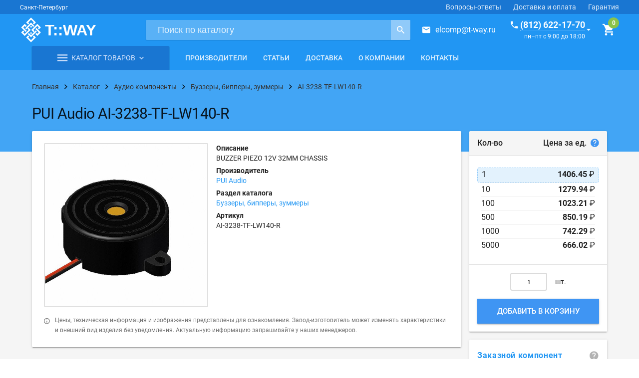

--- FILE ---
content_type: text/html; charset=UTF-8
request_url: https://t-way.ru/catalog/audioproducts/buzzers/ai3238tflw140r
body_size: 27319
content:
<!doctype html>
<html lang="ru"
      style="height: auto; flex-wrap: nowrap;">

<head>
    <meta charset="utf-8">
    <meta name="viewport" content="width=device-width, initial-scale=1.0">
        <title>AI-3238-TF-LW140-R | PUI Audio | Буззеры, бипперы, зуммеры | Купить оптом и в розницу</title>    <meta name="description" content="BUZZER PIEZO 12V 32MM CHASSIS. Купить электронный компонент AI-3238-TF-LW140-R по выгодной цене. Производитель: PUI Audio.">    <meta name="keywords" content="">    <link rel="canonical" href="https://t-way.ru/catalog/audioproducts/buzzers/ai3238tflw140r">    <!-- Favicon -->
    <link rel="shortcut icon" href="/resources/tway/assets/images/favicons/favicon.svg?ver=0.0.1" type="image/x-icon">
    <meta name="application-name" content="T-WAY.ru"/>
    <meta name="msapplication-TileColor" content="#FFFFFF"/>
    <meta name="msapplication-TileImage" content="/resources/tway/assets/images/favicons/mstile-144x144.png"/>

    <!-- Fonts, styles -->
    <link rel="stylesheet" href="https://fonts.googleapis.com/icon?family=Material+Icons">
    <link rel="stylesheet" href="/resources/tway/dist/vendor.css">
    <link rel="stylesheet" href="/resources/tway/dist/tway.css?ver=0.0.1">

    <!-- manifest -->
    <link rel="manifest" href="/resources/tway/assets/manifest.json">

    <!-- Yandex.Metrika counter -->
    <script type="text/javascript"> (function (d, w, c) {
            (w[c] = w[c] || []).push(function () {
                try {
                    w.yaCounter11047183 = new Ya.Metrika({
                        id: 11047183,
                        clickmap: true,
                        trackLinks: true,
                        accurateTrackBounce: true,
                        trackHash: true
                    });
                } catch (e) {
                }
            });
            var n = d.getElementsByTagName("script")[0], s = d.createElement("script"), f = function () {
                n.parentNode.insertBefore(s, n);
            };
            s.type = "text/javascript";
            s.async = true;
            s.src = "https://mc.yandex.ru/metrika/watch.js";
            if (w.opera == "[object Opera]") {
                d.addEventListener("DOMContentLoaded", f, false);
            } else {
                f();
            }
        })(document, window, "yandex_metrika_callbacks"); </script>
    <noscript>
        <div><img src="https://mc.yandex.ru/watch/11047183" style="position:absolute; left:-9999px;" alt=""/></div>
    </noscript> <!-- /Yandex.Metrika counter -->

    <meta name="google-site-verification" content="tpFdLP6mpbXHjRqgYEUtP4NUsBA7gz05klmJByl-J8w"/>
    <meta name="yandex-verification" content="75777992abc4eeb2"/>
</head>

<body style="/*min-height: auto;*/ flex-wrap: nowrap; height: auto;">
<div class="tw-layout mdl-layout mdl-layout--no-desktop-drawer-button mdl-js-layout mdl-color--grey-100"
     id="galactium"
     style="min-height: auto; flex-wrap: nowrap; height: auto;">

    <header class="tw-layout__header mdl-layout__header mdl-layout__header--scroll">

        <div class="mdl-layout-icon"></div>

        <div class="tw-header-bar mdl-layout__header-row mdl-color--primary-dark mdl-layout--large-screen-only">
            <div>
                <span class="mdl-typography--caption">Санкт-Петербург</span>
            </div>
            <!-- Add spacer, to align navigation to the right -->
            <div class="mdl-layout-spacer"></div>
            <!-- Navigation. We hide it in small screens. -->
            <nav class="mdl-navigation mdl-layout--large-screen-only">
                <a class="mdl-navigation__link" href="/help">Вопросы-ответы</a>
                <a class="mdl-navigation__link" href="/delivery">Доставка и оплата</a>
                <a class="mdl-navigation__link" href="/guarantees">Гарантия</a>
            </nav>
        </div>

        <div class="tw-header-main mdl-layout__header-row mdl-color--primary">
            <div class="tw-header-main__left">
                <div class="tw-logo">
                    <a href="https://t-way.ru/">
                        <div class="tw-logo__img"></div>
                    </a>
                </div>
            </div>
            <div class="tw-header-main__center">
                <form class="tw-search-form" method="get" action="/search/">
                    <div class="tw-search-form__wrap">
                        <input class="tw-search-form__input"
                               type="search"
                               name="query"
                               placeholder="Поиск по каталогу"
                               pattern=".{3,}"
                               title="Поисковый запрос не может быть короче трёх символов"
                               required>
                        <button class="tw-search-form__button"
                                title="Поиск">
                            <i class="zmdi zmdi-search zmdi-hc-lg"></i>
                        </button>
                    </div>
                </form>
            </div>
            <div class="tw-header-main__right">
                <div class="tw-mail--in-header">
                    <i class="zmdi zmdi-email zmdi-hc-lg tw-margin-right-medium"></i><a href="mailto:elcomp@t-way.ru">elcomp@t-way.ru</a>
                </div>
                <div class="tw-callback tw-callback--in-header" href="#feedback">
                    <div>
                        <div><a href="#" class="tw-callback__phone"><i
                                        class="zmdi zmdi-phone zmdi-hc-lg tw-margin-right-small"></i><span>(812) 622-17-70</span></a>
                        </div>
                        <time class="tw-callback__time">пн–пт с 9:00 до 18:00</time>
                    </div>
                    <i class="zmdi zmdi-caret-down zmdi-hc-lg tw-margin-left-xsmall"></i>
                </div>
                <g-cart-info :cart-items="[]"></g-cart-info>
            </div>
        </div>

        <div class="tw-header-nav mdl-layout__header-row mdl-layout--large-screen-only" style="padding: 0;">
            <div class="content">
                <div class="container container--no-margin js-nav-container">
                    <div class="mdl-grid">

                        <!-- Catalog -->
                        <div class="mdl-cell mdl-cell--medium-col">

                            <div class="tw-header-catalog  js-header-catalog">

                                <div class="tw-header-catalog__select">
                                    <a class="tw-header-catalog__select-link" href="/catalog">
                                        <i class="zmdi zmdi-menu"></i>
                                        <span class="tw-header-catalog__select-caption">Каталог товаров</span>
                                        <i class="zmdi zmdi-chevron-down"></i>
                                    </a>
                                </div>

                            </div>

                        </div>

                        <!-- Navigation -->
                        <div class="mdl-cell mdl-cell--expand-col">
                            <nav class="tw-navigation mdl-navigation">
                                                                                                                                            <a class="mdl-navigation__link"
                                           href="/catalog/producers">Производители</a>
                                                                            <a class="mdl-navigation__link"
                                           href="/articles">Статьи</a>
                                                                            <a class="mdl-navigation__link"
                                           href="/delivery">Доставка</a>
                                                                            <a class="mdl-navigation__link"
                                           href="/about">О компании</a>
                                                                            <a class="mdl-navigation__link"
                                           href="/contacts">Контакты</a>
                                                                                                </nav>
                        </div>

                    </div>
                </div>
            </div>
        </div>

    </header>

    <div class="mdl-layout__drawer">

        <div class="mdl-layout__title">
            <div class="tw-drawer-phone">
                <a href="tel:+78126221770">(812) 622-17-70</a>
                <time>пн–пт с 9:00 до 18:00</time>
            </div>
        </div>

        <nav class="mdl-navigation">
            <a class="mdl-navigation__link" href="/catalog">Каталог товаров</a>
            <a class="mdl-navigation__link" href="/catalog/producers">Производители</a>
            <a class="mdl-navigation__link" href="/articles">Статьи</a>
            <a class="mdl-navigation__link" href="/delivery">Доставка</a>
            <a class="mdl-navigation__link" href="/about">О компании</a>
            <a class="mdl-navigation__link" href="/contacts">Контакты</a>
        </nav>

    </div>

    <main class="tw-layout__content tw-fade-layout mdl-layout__content"
          style="flex: 0 0 auto;">

        <!-- Spinner -->
        <div class="tw-spinner mdl-spinner mdl-js-spinner is-hidden"></div>

        <div class="tw-ribbon tw-ribbon--breadcrumbs">
    <div class="content">
        <div class="container">
            <div class="tw-breadcrumbs">
                <div itemscope="" itemtype="http://schema.org/BreadcrumbList" class="tw-breadcrumbs__wrapper">
                    <div class="tw-breadcrumbs__step">
                        <a href="/">
                            <span>Главная</span>
                        </a>
                        <i class="zmdi zmdi-chevron-right zmdi-hc-lg"></i>
                    </div>

                                            <div itemprop="itemListElement" itemscope=""
                             itemtype="http://schema.org/ListItem" class="tw-breadcrumbs__step">
                            <a itemtype="http://schema.org/Thing"
                               itemprop="item" href="/catalog">
                                <span itemprop="name">Каталог</span>
                            </a>
                            <meta itemprop="position" content="1"/>
                            <i class="zmdi zmdi-chevron-right zmdi-hc-lg"></i>
                        </div>
                                            <div itemprop="itemListElement" itemscope=""
                             itemtype="http://schema.org/ListItem" class="tw-breadcrumbs__step">
                            <a itemtype="http://schema.org/Thing"
                               itemprop="item" href="/catalog/audioproducts">
                                <span itemprop="name">Аудио компоненты</span>
                            </a>
                            <meta itemprop="position" content="2"/>
                            <i class="zmdi zmdi-chevron-right zmdi-hc-lg"></i>
                        </div>
                                            <div itemprop="itemListElement" itemscope=""
                             itemtype="http://schema.org/ListItem" class="tw-breadcrumbs__step">
                            <a itemtype="http://schema.org/Thing"
                               itemprop="item" href="/catalog/audioproducts/buzzers">
                                <span itemprop="name">Буззеры, бипперы, зуммеры</span>
                            </a>
                            <meta itemprop="position" content="3"/>
                            <i class="zmdi zmdi-chevron-right zmdi-hc-lg"></i>
                        </div>
                                            <div itemprop="itemListElement" itemscope=""
                             itemtype="http://schema.org/ListItem" class="tw-breadcrumbs__step">
                            <a itemtype="http://schema.org/Thing"
                               itemprop="item" href="/catalog/audioproducts/buzzers/ai3238tflw140r">
                                <span itemprop="name">AI-3238-TF-LW140-R</span>
                            </a>
                            <meta itemprop="position" content="4"/>
                            <i class="zmdi zmdi-chevron-right zmdi-hc-lg"></i>
                        </div>
                                    </div>
            </div>
        </div>
    </div>
</div>

<div itemscope="" itemtype="http://schema.org/Product">
    <div class="tw-ribbon tw-ribbon--headline tw-ribbon--cover">
        <div class="content">
            <div class="container container--no-margin">
                <div class="tw-headline">
                                            <h1 itemprop="name"
                            class="tw-headline__title shop-item__name">PUI Audio AI-3238-TF-LW140-R</h1>
                                    </div>
            </div>
        </div>
    </div>

    <div class="content">
        <div class="container container--no-margin-top">
            <div class="mdl-grid">

                <!-- Item row -->
                <div class="mdl-cell mdl-cell--12-col">

                    <div class="mdl-grid">

                        <!-- Item column -->
                        <div class="mdl-cell mdl-cell--9-col">

                            <div class="mdl-grid">

                                <!-- Short info -->
                                <div class="mdl-cell mdl-cell--12-col">
                                    <div class="tw-paper mdl-shadow--2dp">

                                        <div class="mdl-grid">

                                            <!-- Images -->
                                            <div class="mdl-cell mdl-cell--5-col mdl-cell--12-col-tablet">

                                                <div class="mdl-grid gallery">

                                                    <!-- Main image -->
                                                    <div class="mdl-cell mdl-cell--12-col">
                                                        <a class="tw-item-image
                                        square
                                                                                  tw-item-image--has-hover 
                                          zoom
                                        "
                                                                                                                            href="/upload/shop/items/1090/tw_ai3238tflw140r.jpg"
                                                            title=" PUI Audio AI-3238-TF-LW140-R"
                                                                >
                                                                                                                            <img itemprop="image" class="tw-item-image__image"
                                                                     src="/upload/shop/items/1090/tw_ai3238tflw140r.jpg">
                                                                                                                    </a>
                                                    </div>

                                                    <!-- Additional images -->
                                                    
                                                </div>
                                            </div>

                                            <!-- Info -->
                                            <div class="mdl-cell mdl-cell--7-col mdl-cell--12-col-tablet">

                                                <div class="mdl-grid">

                                                    <!-- List of short info -->
                                                    <div class="mdl-cell mdl-cell--12-col" style="position: relative;">

                                                        <!-- Producer logo -->
                                                                                                                                                                            
                                                        <dl class="tw-properties-list">

                                                                                                                            <dt class="tw-properties-list__title">Описание</dt>
                                                                <dd itemprop="description"
                                                                    class="tw-properties-list__value mdl-cell--12-col">BUZZER PIEZO 12V 32MM CHASSIS</dd>
                                                                                                                                                                                        <dt class="tw-properties-list__title">Производитель</dt>
                                                                <dd itemprop="brand" class="tw-properties-list__value">
                                                                    <a href="/catalog/producers/PUI-Audio">PUI Audio</a>
                                                                </dd>
                                                                                                                        <dt class="tw-properties-list__title">Раздел каталога</dt>
                                                            <dd class="tw-properties-list__value">
                                                                <a href="/catalog/audioproducts/buzzers">Буззеры, бипперы, зуммеры</a>
                                                            </dd>
                                                                                                                            <dt class="tw-properties-list__title">Артикул</dt>
                                                                <dd itemprop="mpn" class="tw-properties-list__value">
                                                                    AI-3238-TF-LW140-R                                                                </dd>
                                                                                                                        
                                                            

                                                            
                                                        </dl>
                                                    </div>

                                                </div>
                                            </div>

                                            <div class="mdl-cell mdl-cell--12-col tw-item-info">
                                                <i class="zmdi zmdi-info-outline tw-margin-right-medium"></i>
                                                <p>Цены, техническая информация и изображения представлены для ознакомления.
                                                    Завод-изготовитель может изменять характеристики и внешний вид
                                                    изделия без уведомления. Актуальную информацию
                                                    запрашивайте у наших менеджеров.</p>
                                            </div>

                                        </div>

                                    </div>
                                </div>

                                <!-- Full info -->
                                <div class="mdl-cell mdl-cell--12-col">
                                    <div class="tw-item-tabs mdl-tabs mdl-js-tabs mdl-js-ripple-effect show-hide">

                                        <div class="mdl-tabs__tab-bar mdl-tabs__tab-bar--left-aligned mdl-tabs__tab-bar--no-border">

                                            <a class="mdl-tabs__tab show-hide is-active" href="#characteristics">Характеристики</a>

                                            
                                            
                                                                                                                                    <a class="mdl-tabs__tab show-hide" href="#delivery">Доставка</a>
                                        </div>

                                        
                                        <div class="mdl-tabs__panel show-hide is-active tw-paper tw-paper--no-padding mdl-shadow--2dp"
                                             id="characteristics">
                                            <table class="tw-properties-table">
                                                <tbody>
                                                                                                    <tr class="tw-properties-table__row">
                                                        <td class="tw-properties-table__title">
                                                            Производитель                                                                                                                            <i class="tw-help zmdi zmdi-help"
                                                                   id="property-id-42"></i>
                                                                <div class="webui-popover-content">
                                                                    <p>Англ.: <em>Manufacturer</em>.</p>                                                                </div>
                                                                                                                    </td>
                                                        <td class="tw-properties-table__value">
                                                            PUI Audio                                                        </td>
                                                    </tr>
                                                                                                    <tr class="tw-properties-table__row">
                                                        <td class="tw-properties-table__title">
                                                            Серия                                                                                                                            <i class="tw-help zmdi zmdi-help"
                                                                   id="property-id-47"></i>
                                                                <div class="webui-popover-content">
                                                                    <p>Англ.: <em>Series</em>.</p>                                                                </div>
                                                                                                                    </td>
                                                        <td class="tw-properties-table__value">
                                                            AI                                                        </td>
                                                    </tr>
                                                                                                    <tr class="tw-properties-table__row">
                                                        <td class="tw-properties-table__title">
                                                            Частота                                                                                                                            <i class="tw-help zmdi zmdi-help"
                                                                   id="property-id-52"></i>
                                                                <div class="webui-popover-content">
                                                                    Frequency                                                                </div>
                                                                                                                    </td>
                                                        <td class="tw-properties-table__value">
                                                            3.8kHz                                                        </td>
                                                    </tr>
                                                                                                    <tr class="tw-properties-table__row">
                                                        <td class="tw-properties-table__title">
                                                            Рабочий режим                                                                                                                            <i class="tw-help zmdi zmdi-help"
                                                                   id="property-id-65"></i>
                                                                <div class="webui-popover-content">
                                                                    Operating Mode                                                                </div>
                                                                                                                    </td>
                                                        <td class="tw-properties-table__value">
                                                            Continuous                                                        </td>
                                                    </tr>
                                                                                                    <tr class="tw-properties-table__row">
                                                        <td class="tw-properties-table__title">
                                                            Вход                                                                                                                            <i class="tw-help zmdi zmdi-help"
                                                                   id="property-id-62"></i>
                                                                <div class="webui-popover-content">
                                                                    Input Type                                                                </div>
                                                                                                                    </td>
                                                        <td class="tw-properties-table__value">
                                                            DC                                                        </td>
                                                    </tr>
                                                                                                    <tr class="tw-properties-table__row">
                                                        <td class="tw-properties-table__title">
                                                            Схема драйвера                                                                                                                            <i class="tw-help zmdi zmdi-help"
                                                                   id="property-id-60"></i>
                                                                <div class="webui-popover-content">
                                                                    Driver Circuitry                                                                </div>
                                                                                                                    </td>
                                                        <td class="tw-properties-table__value">
                                                            Indicator, Internally Driven                                                        </td>
                                                    </tr>
                                                                                                    <tr class="tw-properties-table__row">
                                                        <td class="tw-properties-table__title">
                                                            Технология                                                                                                                            <i class="tw-help zmdi zmdi-help"
                                                                   id="property-id-61"></i>
                                                                <div class="webui-popover-content">
                                                                    Technology                                                                </div>
                                                                                                                    </td>
                                                        <td class="tw-properties-table__value">
                                                            Piezo                                                        </td>
                                                    </tr>
                                                                                                    <tr class="tw-properties-table__row">
                                                        <td class="tw-properties-table__title">
                                                            Местоположение порта                                                                                                                            <i class="tw-help zmdi zmdi-help"
                                                                   id="property-id-70"></i>
                                                                <div class="webui-popover-content">
                                                                    Port Location                                                                </div>
                                                                                                                    </td>
                                                        <td class="tw-properties-table__value">
                                                            Top                                                        </td>
                                                    </tr>
                                                                                                    <tr class="tw-properties-table__row">
                                                        <td class="tw-properties-table__title">
                                                            Уровень звукового давления                                                                                                                            <i class="tw-help zmdi zmdi-help"
                                                                   id="property-id-66"></i>
                                                                <div class="webui-popover-content">
                                                                    Sound Pressure Level                                                                </div>
                                                                                                                    </td>
                                                        <td class="tw-properties-table__value">
                                                            106dB @ 12V, 10cm                                                        </td>
                                                    </tr>
                                                                                                    <tr class="tw-properties-table__row">
                                                        <td class="tw-properties-table__title">
                                                            Тип монтажа                                                                                                                            <i class="tw-help zmdi zmdi-help"
                                                                   id="property-id-71"></i>
                                                                <div class="webui-popover-content">
                                                                    <p>Англ.: <em>Mounting Type</em></p>                                                                </div>
                                                                                                                    </td>
                                                        <td class="tw-properties-table__value">
                                                            Chassis Mount                                                        </td>
                                                    </tr>
                                                                                                    <tr class="tw-properties-table__row">
                                                        <td class="tw-properties-table__title">
                                                            Выводы                                                                                                                            <i class="tw-help zmdi zmdi-help"
                                                                   id="property-id-58"></i>
                                                                <div class="webui-popover-content">
                                                                    <p>Тип заделки контактов для подключения (англ. Termination).</p>
<ul>
<li><strong>Wire Lead</strong> &ndash; проволочные выводы;</li>
<li><strong>PC Pin</strong> &ndash; контактные штырьки для монтажа на плату через отверстия;</li>
<li><strong>Solder Cup</strong> &ndash; трубчатый вывод под пайку провода;</li>
<li><strong>Crimp</strong> &ndash; обжимной контакт;</li>
<li><strong>Screw Termination</strong> &ndash; винтовой зажим;</li>
<li><strong>Clamp Connection</strong> &ndash; клеммное соединение;</li>
<li><strong>QC</strong> (Quick Connection) &ndash; быстроразъёмное соединение;</li>
<li><strong>Wire Wrap</strong> &ndash; соединение накруткой;</li>
<li><strong>IDC</strong> (Insulation Displacement Connector) - соединитель с подрезкой и смещением изоляции провода.</li>
</ul>                                                                </div>
                                                                                                                    </td>
                                                        <td class="tw-properties-table__value">
                                                            Wire Leads                                                        </td>
                                                    </tr>
                                                                                                    <tr class="tw-properties-table__row">
                                                        <td class="tw-properties-table__title">
                                                            Размер/габарит                                                                                                                            <i class="tw-help zmdi zmdi-help"
                                                                   id="property-id-72"></i>
                                                                <div class="webui-popover-content">
                                                                    <p>Англ. <em>Size / Dimension</em></p>                                                                </div>
                                                                                                                    </td>
                                                        <td class="tw-properties-table__value">
                                                            32.0mm Dia x 13.5mm H                                                        </td>
                                                    </tr>
                                                                                                    <tr class="tw-properties-table__row">
                                                        <td class="tw-properties-table__title">
                                                            Напряжение номинальное                                                                                                                            <i class="tw-help zmdi zmdi-help"
                                                                   id="property-id-63"></i>
                                                                <div class="webui-popover-content">
                                                                    <p><strong>Номинальное напряжение</strong> (англ. Rated Voltage) &ndash; значение напряжения, определённое изготовителем, к которому относятся рабочие и эксплуатационные характеристики.</p>                                                                </div>
                                                                                                                    </td>
                                                        <td class="tw-properties-table__value">
                                                            12VDC                                                        </td>
                                                    </tr>
                                                                                                    <tr class="tw-properties-table__row">
                                                        <td class="tw-properties-table__title">
                                                            Диапазон напряжения                                                                                                                            <i class="tw-help zmdi zmdi-help"
                                                                   id="property-id-64"></i>
                                                                <div class="webui-popover-content">
                                                                    Voltage Range                                                                </div>
                                                                                                                    </td>
                                                        <td class="tw-properties-table__value">
                                                            3 ~ 20V                                                        </td>
                                                    </tr>
                                                                                                    <tr class="tw-properties-table__row">
                                                        <td class="tw-properties-table__title">
                                                            Ток питания                                                                                                                            <i class="tw-help zmdi zmdi-help"
                                                                   id="property-id-67"></i>
                                                                <div class="webui-popover-content">
                                                                    Current - Supply                                                                </div>
                                                                                                                    </td>
                                                        <td class="tw-properties-table__value">
                                                            10mA                                                        </td>
                                                    </tr>
                                                                                                    <tr class="tw-properties-table__row">
                                                        <td class="tw-properties-table__title">
                                                            Рабочая температура                                                                                                                            <i class="tw-help zmdi zmdi-help"
                                                                   id="property-id-68"></i>
                                                                <div class="webui-popover-content">
                                                                    <p><strong>Рабочая температура</strong> (англ. <em>Operating Temperature</em>) &ndash; это диапазон температур, при которых компонент или устройство может нормально функционировать.</p>
<p>Сокращения:</p>
<ul>
<li><strong>T</strong><sub>A</sub> &ndash; температура окружающей среды (англ. <em>Ambient Temperature</em>)</li>
<li><strong>T</strong><sub>C</sub> - температура корпуса (англ. <em>Case Temperature</em>)</li>
<li><strong>T</strong><sub>j</sub> - температура p-n-перехода (англ. <em>Junction Temperature</em>)</li>
<li><strong>T</strong><sub>STG</sub> - температура хранения (англ. <em>Storage Temperature</em>)</li>
</ul>
<p>Формулы связи шкалы Фаренгейта и Цельсия:</p>
<p>([<strong>&deg;F</strong>] &ndash; 32) : 1,8&nbsp; = [&deg;C]</p>
<p>[<strong>&deg;C</strong>] &times; 1.8 + 32 = [&deg;F]</p>                                                                </div>
                                                                                                                    </td>
                                                        <td class="tw-properties-table__value">
                                                            -30 ~ 85°C                                                        </td>
                                                    </tr>
                                                                                                    <tr class="tw-properties-table__row">
                                                        <td class="tw-properties-table__title">
                                                            Упаковка                                                                                                                            <i class="tw-help zmdi zmdi-help"
                                                                   id="property-id-59"></i>
                                                                <div class="webui-popover-content">
                                                                    <p><strong>Упаковка</strong> (англ. <em>Packaging</em>)</p>
<ul>
<li><strong>Tube</strong> &ndash; компоненты упаковываются в пластиковую трубку специального профиля с фиксирующими резиновыми заглушками или пластиковыми штифтами по краям. Такая упаковка защищает выводы упакованных деталей от деформации. Для упаковки используются трубки с соответствующими показателями по защите от статического электричества и влажности.</li>
<li><strong>Tape &amp; Reel</strong> &ndash; электронные компоненты находятся на ленте, намотанной на пластиковую катушку. Размер катушки, шаг, количество, ориентацию и другую подробную информацию обычно можно найти в заводской спецификации детали. Такой тип упаковки позволяет использовать автоматическое сборочное оборудование.</li>
<li><strong>Tape &amp; Box</strong> &ndash; лента, содержащая детали, свернута в спираль или сложена&nbsp;&laquo;гормошкой&raquo; и вставлены в коробку. Лента обычно вытягивается из отверстия в верхней части коробки. Размер ленты, количество и ориентация деталей, а также другая подробная информация обычно указывается в заводской спецификации. Лента и коробка упакованы в соответствии с требованиями защиты от электростатического разряда (ESD) и уровня защиты от влаги (Moisture Sensitivity Level), установленными изготовителем.</li>
<li><strong>Cut Tape</strong> &ndash; компоненты находятся на ленте, отрезанной от катушки Tape &amp; Reel, и содержит точное количество заказанных деталей. Необходимо учитывать, что отрезная лента не содержит кондуктора, поэтому такая упаковка непригодна для многих автоматических сборочных машин.</li>
<li><strong>Tray</strong> &ndash; компоненты упакованы на лоток. Лотки упаковываются в соответствии с требованиями защиты от электростатического разряда (ESD) и уровня защиты от влаги (Moisture Sensitivity Level), установленными изготовителем.</li>
<li><strong>Bulk</strong> &ndash; упаковка россыпью (обычно в пакет). Такой тип упаковки, как правило не пригоден для автоматизированного монтажа. Массовые партии упаковываются в соответствии с требованиями защиты ESD (ElectroStatic Discharge) и MSL (уровень чувствительности к влажности), установленными изготовителем.</li>
<li><strong>Ammo</strong> &ndash; компоненты находятся на ленте, сложенной зигзагом в коробку. Коробки упаковываются в соответствии с требованиями защиты от электростатического разряда (ESD) и уровня защиты от влаги (Moisture Sensitivity Level), установленными изготовителем.</li>
</ul>                                                                </div>
                                                                                                                    </td>
                                                        <td class="tw-properties-table__value">
                                                            Bulk                                                        </td>
                                                    </tr>
                                                                                                </tbody>
                                            </table>
                                        </div>

                                        <!-- Сопрягаемые части -->
                                        
                                        <!-- Аналоги -->
                                        
                                        <div class="mdl-tabs__panel show-hide tw-paper tw-paper mdl-shadow--2dp"
                                             id="delivery">
                                            <p><strong>Самовывоз</strong></p>
                                            <p>Вы можете забрать товар самостоятельно в нашем офисе по адресу г.
                                                Санкт-Петербург, проспект Шаумяна, 10, к1.</p>
                                            <p><strong>Доставка по Санкт-Петербургу</strong></p>
                                            <p>Наша компания осуществляет собственную курьерскую доставку по
                                                Санкт-Петербургу в пределах КАД. Доставка по Ленинградской области
                                                согласовывается дополнительно.</p>
                                            <p>Вы также можете воспользоваться услугами специализированных курьерских
                                                служб по их тарифам.</p>
                                            <p><strong>Доставка по России</strong></p>
                                            <p>Доставка товаров по России осуществляется посредством выбранной Вами
                                                транспортной компании (ТК) и по её тарифам.</p>
                                            <p>Подробную информацию о доставке смотрите в соответствующем разделе нашего
                                                сайта: <a href="/delivery" target="_blank"
                                                          title="Подробная информация о доставке">подробнее о
                                                    доставке</a>.</p>
                                        </div>
                                    </div>
                                </div>

                            </div>

                        </div>

                        <!-- Shop column -->
                        <div class="mdl-cell mdl-cell--6-col-tablet mdl-cell--3-col">

                            <div class="mdl-grid">

                                <!-- Prices, add to cart -->
                                <div class="mdl-cell mdl-cell--12-col">
                                    <div class="tw-paper-segments">
                                        <header class="tw-paper-segment tw-paper-segment--header tw-paper-segment--bg layout horizontal justified">
                                            <span>Кол-во</span>
                                            <span>Цена за ед.
                                                <i class="tw-price-help zmdi zmdi-help"></i>
                                                <div class="webui-popover-content">
                                                  Внимание! Ниже указаны <strong>ознакомительные цены</strong>. Конечная цена может сильно отличаться от начальной и зависит от количества и веса товара, выбранного каталога, курса валют.
                                                </div>
                                            </span>
                                        </header>
                                        <div class="tw-paper-segment tw-prices">
                                                                                                                                                <g-price-list :shop-item-id='1090'
                                                                  :shop-item-prices='[{"id":5652,"parent_id":0,"shop_item_id":1090,"currency_id":1,"price_break":1,"price_type_id":2,"price_margin":"2.400","price_margin_type":1,"on_request":0,"price":"7.56000","calculated_price":1406.45},{"id":5653,"parent_id":0,"shop_item_id":1090,"currency_id":1,"price_break":10,"price_type_id":2,"price_margin":"2.400","price_margin_type":1,"on_request":0,"price":"6.88000","calculated_price":1279.94},{"id":5654,"parent_id":0,"shop_item_id":1090,"currency_id":1,"price_break":100,"price_type_id":2,"price_margin":"2.400","price_margin_type":1,"on_request":0,"price":"5.50000","calculated_price":1023.21},{"id":5655,"parent_id":0,"shop_item_id":1090,"currency_id":1,"price_break":500,"price_type_id":2,"price_margin":"2.400","price_margin_type":1,"on_request":0,"price":"4.57000","calculated_price":850.19},{"id":5656,"parent_id":0,"shop_item_id":1090,"currency_id":1,"price_break":1000,"price_type_id":2,"price_margin":"2.400","price_margin_type":1,"on_request":0,"price":"3.99000","calculated_price":742.29},{"id":5657,"parent_id":0,"shop_item_id":1090,"currency_id":1,"price_break":5000,"price_type_id":2,"price_margin":"2.400","price_margin_type":1,"on_request":0,"price":"3.58000","calculated_price":666.02}]'></g-price-list>
                                                                                                                                    </div>
                                        <div class="tw-paper-segment tw-paper-segment--padding-16">
                                            <g-cart-button
                                                    :cart='null'
                                                    :quantity="1"
                                                    :shop-item-id="1090"
                                                    :shop-item-prices='[{"id":5652,"parent_id":0,"shop_item_id":1090,"currency_id":1,"price_break":1,"price_type_id":2,"price_margin":"2.400","price_margin_type":1,"on_request":0,"price":"7.56000","calculated_price":1406.45},{"id":5653,"parent_id":0,"shop_item_id":1090,"currency_id":1,"price_break":10,"price_type_id":2,"price_margin":"2.400","price_margin_type":1,"on_request":0,"price":"6.88000","calculated_price":1279.94},{"id":5654,"parent_id":0,"shop_item_id":1090,"currency_id":1,"price_break":100,"price_type_id":2,"price_margin":"2.400","price_margin_type":1,"on_request":0,"price":"5.50000","calculated_price":1023.21},{"id":5655,"parent_id":0,"shop_item_id":1090,"currency_id":1,"price_break":500,"price_type_id":2,"price_margin":"2.400","price_margin_type":1,"on_request":0,"price":"4.57000","calculated_price":850.19},{"id":5656,"parent_id":0,"shop_item_id":1090,"currency_id":1,"price_break":1000,"price_type_id":2,"price_margin":"2.400","price_margin_type":1,"on_request":0,"price":"3.99000","calculated_price":742.29},{"id":5657,"parent_id":0,"shop_item_id":1090,"currency_id":1,"price_break":5000,"price_type_id":2,"price_margin":"2.400","price_margin_type":1,"on_request":0,"price":"3.58000","calculated_price":666.02}]'
                                            ></g-cart-button>
                                        </div>
                                    </div>
                                </div>

                                <!-- Delivery time -->
                                                                    <div class="mdl-cell mdl-cell--12-col">
                                        <a href="#delivery-time" class="tw-delivery-time tw-contacts-callback">
                                            <div class="tw-feature tw-paper-segment tw-paper-segment--padding-0">
                                                <div class="tw-feature__content mdl-typography--subhead">
                                                    <div><strong>Заказной компонент</strong></div>
                                                    <i class="zmdi zmdi-help zmdi-hc-lg tw-margin-left"
                                                       style="color: rgba(0, 0, 0, .3);"></i>
                                                </div>
                                            </div>
                                        </a>
                                    </div>
                                                            </div>

                        </div>
                                                    <div class="mdl-cell mdl-cell--12-col">
                                <div class="title-wrap layout horizontal center justified">
                                    <h2 class="title">Вас также может заинтересовать</h2>
                                </div>

                                <div class="mdl-grid">
                                                                            <div itemprop="isRelatedTo" itemscope="" itemtype="http://schema.org/Product"
                                             class="mdl-cell mdl-cell--3-col">
                                            <div class="tw-card mdl-card mdl-shadow--2dp">
                                                <a itemprop="url" class="tw-item-image tw-item-image__no-border widescreen
                                    "
                                                   href="/catalog/audioproducts/buzzers/ai4228tflw1403r">
                                                                                                            <img itemprop="image" class="tw-item-image__image"
                                                             src="/upload/shop/items/947/tw_ai4228tflw1403r.jpg">
                                                                                                    </a>
                                                <div class="tw-card__body">
                                                    <a itemprop="name" class="tw-card__title"
                                                       href="/catalog/audioproducts/buzzers/ai4228tflw1403r">AI-4228-TF-LW140-3-R</a>
                                                                                                            <div class="tw-card__meta">PUI Audio</div>
                                                                                                                                                                <div class="tw-card__description">BUZZER PIEZO 12V 41.8MM CHASSIS</div>
                                                                                                                                                        </div>
                                            </div>
                                        </div>
                                                                            <div itemprop="isRelatedTo" itemscope="" itemtype="http://schema.org/Product"
                                             class="mdl-cell mdl-cell--3-col">
                                            <div class="tw-card mdl-card mdl-shadow--2dp">
                                                <a itemprop="url" class="tw-item-image tw-item-image__no-border widescreen
                                    "
                                                   href="/catalog/audioproducts/buzzers/ai4228tflw140cr">
                                                                                                            <img itemprop="image" class="tw-item-image__image"
                                                             src="/upload/shop/items/954/tw_ai4228tflw140cr.jpg">
                                                                                                    </a>
                                                <div class="tw-card__body">
                                                    <a itemprop="name" class="tw-card__title"
                                                       href="/catalog/audioproducts/buzzers/ai4228tflw140cr">AI-4228-TF-LW140-C-R</a>
                                                                                                            <div class="tw-card__meta">PUI Audio</div>
                                                                                                                                                                <div class="tw-card__description">BUZZER PIEZO 12V 41.8MM CHASSIS</div>
                                                                                                                                                        </div>
                                            </div>
                                        </div>
                                                                            <div itemprop="isRelatedTo" itemscope="" itemtype="http://schema.org/Product"
                                             class="mdl-cell mdl-cell--3-col">
                                            <div class="tw-card mdl-card mdl-shadow--2dp">
                                                <a itemprop="url" class="tw-item-image tw-item-image__no-border widescreen
                                    "
                                                   href="/catalog/audioproducts/buzzers/ps562q">
                                                                                                            <img itemprop="image" class="tw-item-image__image"
                                                             src="/upload/shop/items/955/tw_ps562q.jpg">
                                                                                                    </a>
                                                <div class="tw-card__body">
                                                    <a itemprop="name" class="tw-card__title"
                                                       href="/catalog/audioproducts/buzzers/ps562q">PS-562Q</a>
                                                                                                            <div class="tw-card__meta">Mallory Sonalert Products</div>
                                                                                                                                                                <div class="tw-card__description">BUZZER PIEZO 12V 42MM CHASSIS</div>
                                                                                                                                                        </div>
                                            </div>
                                        </div>
                                                                            <div itemprop="isRelatedTo" itemscope="" itemtype="http://schema.org/Product"
                                             class="mdl-cell mdl-cell--3-col">
                                            <div class="tw-card mdl-card mdl-shadow--2dp">
                                                <a itemprop="url" class="tw-item-image tw-item-image__no-border widescreen
                                    "
                                                   href="/catalog/audioproducts/buzzers/x2629twtr">
                                                                                                            <img itemprop="image" class="tw-item-image__image"
                                                             src="/upload/shop/items/833/tw_x2629twtr.jpg">
                                                                                                    </a>
                                                <div class="tw-card__body">
                                                    <a itemprop="name" class="tw-card__title"
                                                       href="/catalog/audioproducts/buzzers/x2629twtr">X-2629-TWT-R</a>
                                                                                                            <div class="tw-card__meta">PUI Audio</div>
                                                                                                                                                                <div class="tw-card__description">BUZZER PIEZO 12V 26X25MM RADIAL</div>
                                                                                                                                                        </div>
                                            </div>
                                        </div>
                                                                            <div itemprop="isRelatedTo" itemscope="" itemtype="http://schema.org/Product"
                                             class="mdl-cell mdl-cell--3-col">
                                            <div class="tw-card mdl-card mdl-shadow--2dp">
                                                <a itemprop="url" class="tw-item-image tw-item-image__no-border widescreen
                                    "
                                                   href="/catalog/audioproducts/buzzers/ai5025twtr">
                                                                                                            <img itemprop="image" class="tw-item-image__image"
                                                             src="/upload/shop/items/978/tw_ai5025twtr.jpg">
                                                                                                    </a>
                                                <div class="tw-card__body">
                                                    <a itemprop="name" class="tw-card__title"
                                                       href="/catalog/audioproducts/buzzers/ai5025twtr">AI-5025-TWT-R</a>
                                                                                                            <div class="tw-card__meta">PUI Audio</div>
                                                                                                                                                                <div class="tw-card__description">BUZZER PIEZO 12V 50MM RADIAL</div>
                                                                                                                                                        </div>
                                            </div>
                                        </div>
                                                                    </div>
                            </div>
                        
                    </div>
                </div>

            </div>
        </div>
    </div>

            <div id="delivery-time" class="tw-popup mfp-hide" style="max-width: 700px;">
            <div class="mdl-tabs mdl-js-tabs mdl-js-ripple-effect">
                <div class="tw-feature__content mdl-typography--subhead" style="background-color: #f5f5f5;font-size: 20px;">
                    <strong>Срок поставки на электронные компоненты</strong>
                </div>
                                    <div class="tw-paper-segment tw-delivery-time-segment">
                                                    <p>Срок поставки до нашего склада указывается в коммерческом предложении, а также в счёте на
                                оплату. Он исчисляется с момента поступления денежных средств на наш расчетный счет.</p>
                            <p>В каждом конкретном случае Вы будете знать срок поставки заранее, он зависит от наличия
                                требуемых компонентов на мировых складах, сроков производства, скорости формирования сборных
                                грузов и прохождения таможенных процедур.</p>
                            <p>Большинство электронных компонентов, предлагаемых нами, поставляется с мировых складов
                                поставщиков или производителей. По этой причине доставка радиодеталей в сжатые сроки очень
                                затруднительна.</p>
                                            </div>
                            </div>
        </div>
    
</div>

    </main>

    <footer class="tw-footer mdl-color--primary">
        <div class="content">
            <div class="container">
                <div class="mdl-grid">

                    <div class="mdl-cell mdl-cell--12-col mdl-cell--3-col-desktop">
                        <div class="tw-logo">
                            <a href="https://t-way.ru/">
                                <div class="tw-logo__img"></div>
                            </a>
                            <div class="tw-footer__description">В нашу линию поставок входит широкий ассортимент
                                электронных компонентов – более 2 миллионов радиодеталей ведущих мировых производителей.
                                Вы можете купить электронные компоненты оптом или в розницу, со склада или под заказ.
                            </div>
                        </div>
                    </div>

                    <div class="mdl-cell mdl-cell--12-col mdl-cell--6-col-desktop">
                        <nav class="tw-footer__links">
                                                        <div class="mdl-grid">
                                <div class="mdl-cell mdl-cell--6-col mdl-cell--4-col-tablet mdl-cell--4-col-phone">
                                    <ul>
                                                                                                            <li>
                                        <a href="/about">О компании</a>
                                    </li>
                                                                    <li>
                                        <a href="/catalog">Каталог</a>
                                    </li>
                                                                    <li>
                                        <a href="/catalog/producers">Производители</a>
                                    </li>
                                                                    <li>
                                        <a href="/articles">Статьи</a>
                                    </li>
                                                                    <li>
                                        <a href="/news">Новости</a>
                                    </li>
                                                                                                </ul>
                                </div>
                                <div class="mdl-cell mdl-cell--6-col mdl-cell--4-col-tablet mdl-cell--4-col-phone">
                                    <ul>
                                                                                                            <li>
                                        <a href="/contacts">Контакты</a>
                                    </li>
                                                                    <li>
                                        <a href="/delivery">Доставка</a>
                                    </li>
                                                                    <li>
                                        <a href="/help">Вопросы-ответы</a>
                                    </li>
                                                                    <li>
                                        <a href="/payment">Оплата</a>
                                    </li>
                                                                    <li>
                                        <a href="/guarantees">Гарантии</a>
                                    </li>
                                                                    <li>
                                        <a href="/documents">Бланки документов</a>
                                    </li>
                                                                                                </ul>
                                </div>
                            </div>
                        </nav>
                    </div>

                    <div class="mdl-cell mdl-cell--12-col mdl-cell--3-col-desktop">
                        <ul class="tw-footer__contacts">
                            <li>
                                <i class="zmdi zmdi-pin zmdi-hc-lg tw-margin-right-medium"></i>
                                <address>
                                    проспект Шаумяна, 10, к1<br>
                                    Санкт-Петербург, 195027
                                </address>
                            </li>
                            <li>
                                <i class="zmdi zmdi-time zmdi-hc-lg tw-margin-right-medium"></i>
                                <time>ПН–ПТ с 9:00 до 18:00</time>
                            </li>
                            <li>
                                <i class="zmdi zmdi-phone zmdi-hc-lg tw-margin-right-medium"></i>
                                <a href="tel:+78126221770">+7 (812) 622-17-70</a>
                            </li>
                            <li>
                                <i class="zmdi zmdi-smartphone zmdi-hc-lg tw-margin-right-medium"></i>
                                <a href="tel:+79817430006">+7 (981) 743-00-06</a>
                            </li>
                            <li>
                                <i class="zmdi zmdi-email zmdi-hc-lg tw-margin-right-medium"></i>
                                <a href="mailto:elcomp@t-way.ru">elcomp@t-way.ru</a>
                            </li>
                        </ul>
                    </div>

                </div>
            </div>
        </div>

        <div class="tw-footer__bottom mdl-color--primary-dark">
            <div class="offer-info">
                <div><p>Отправляя любую форму на сайте, Вы соглашаетесь с <a href="/privacy-policy"
                                                                             title="Политика в отношении обработки персональных данных">Политикой в отношении обработки персональных данных</a> и условиями <a href="/terms-of-use"
                                                                  title="Пользовательское соглашение">Пользовательского соглашения данного сайта</a> данного сайта.</p></div>
            </div>
            <div class="offer-info"><p>Обращаем Ваше внимание на то, что данный Сайт носит исключительно информационный
                    характер и ни при каких условиях информационные материалы и цены, размещенные на Сайте, не являются
                    публичной офертой, определяемой положениями Статей 435 и 437 Гражданского кодекса РФ.</p></div>
            <span>© T-WAY 2006–2026</span>
        </div>
    </footer>

    <callback-form></callback-form>

    <!-- Catalog menu -->
    <nav class="tw-catalog-menu js-catalog-menu">
        <ul class="tw-catalog-menu__nav js-catalog-menu__nav">
            
            
                
                                            <li class="tw-catalog-menu__item  has-child ">

                            
                                <a class="tw-catalog-menu__link"
                                   href="/catalog/integrated-circuits-ICs" >

                                    Микросхемы
                                    
                                        <i class="zmdi zmdi-chevron-right zmdi-hc-lg"></i>

                                    
                                </a>

                                
                                    <div class="tw-catalog-menu__popup">
                                        <ul class="tw-catalog-menu__nav" >
                                                                                            <li class="tw-catalog-menu__item">
                                                    <a class="tw-catalog-menu__link"
                                                       href="/catalog/integrated-circuits-ICs/audio-special-purpose-ICs" >Звуковые микросхемы специальные</a>
                                                </li>
                                                                                            <li class="tw-catalog-menu__item">
                                                    <a class="tw-catalog-menu__link"
                                                       href="/catalog/integrated-circuits-ICs/interface-filters-active" >Интерфейсные ИС: активные фильтры</a>
                                                </li>
                                                                                            <li class="tw-catalog-menu__item">
                                                    <a class="tw-catalog-menu__link"
                                                       href="/catalog/integrated-circuits-ICs/interface-analog-switches-special-purpose" >Интерфейсные ИС: аналоговые ключи специальные</a>
                                                </li>
                                                                                            <li class="tw-catalog-menu__item">
                                                    <a class="tw-catalog-menu__link"
                                                       href="/catalog/integrated-circuits-ICs/analog-switches-multiplexers-demultiplexers" >Интерфейсные ИС: аналоговые ключи, мультиплексоры, демультиплексоры</a>
                                                </li>
                                                                                            <li class="tw-catalog-menu__item">
                                                    <a class="tw-catalog-menu__link"
                                                       href="/catalog/integrated-circuits-ICs/interface-drivers-receivers-transceivers" >Интерфейсные ИС: драйверы, ресиверы, трансиверы</a>
                                                </li>
                                                                                            <li class="tw-catalog-menu__item">
                                                    <a class="tw-catalog-menu__link"
                                                       href="/catalog/integrated-circuits-ICs/interface-modules" >Интерфейсные ИС: интерфейсные модули</a>
                                                </li>
                                                                                            <li class="tw-catalog-menu__item">
                                                    <a class="tw-catalog-menu__link"
                                                       href="/catalog/integrated-circuits-ICs/interface-sensor-and-detector-interfaces" >Интерфейсные ИС: интерфейсы датчиков и детекторов</a>
                                                </li>
                                                                                            <li class="tw-catalog-menu__item">
                                                    <a class="tw-catalog-menu__link"
                                                       href="/catalog/integrated-circuits-ICs/interface-CODECs" >Интерфейсные ИС: кодеки</a>
                                                </li>
                                                                                            <li class="tw-catalog-menu__item">
                                                    <a class="tw-catalog-menu__link"
                                                       href="/catalog/integrated-circuits-ICs/interface-controllers" >Интерфейсные ИС: контроллеры</a>
                                                </li>
                                                                                            <li class="tw-catalog-menu__item">
                                                    <a class="tw-catalog-menu__link"
                                                       href="/catalog/integrated-circuits-ICs/interface-modems-ICs-and-modules" >Интерфейсные ИС: модемы</a>
                                                </li>
                                                                                            <li class="tw-catalog-menu__item">
                                                    <a class="tw-catalog-menu__link"
                                                       href="/catalog/integrated-circuits-ICs/interface-voice-record-and-playback" >Интерфейсные ИС: обработка звука</a>
                                                </li>
                                                                                            <li class="tw-catalog-menu__item">
                                                    <a class="tw-catalog-menu__link"
                                                       href="/catalog/integrated-circuits-ICs/interface-IO-expanders" >Интерфейсные ИС: расширители ввода-вывода</a>
                                                </li>
                                                                                            <li class="tw-catalog-menu__item">
                                                    <a class="tw-catalog-menu__link"
                                                       href="/catalog/integrated-circuits-ICs/interface-serializers-deserializers" >Интерфейсные ИС: сериализаторы и десериализаторы</a>
                                                </li>
                                                                                            <li class="tw-catalog-menu__item">
                                                    <a class="tw-catalog-menu__link"
                                                       href="/catalog/integrated-circuits-ICs/interface-signal-buffers-repeaters-splitters" >Интерфейсные ИС: сигнальные буферы, делители и повторители</a>
                                                </li>
                                                                                            <li class="tw-catalog-menu__item">
                                                    <a class="tw-catalog-menu__link"
                                                       href="/catalog/integrated-circuits-ICs/interface-signal-terminators" >Интерфейсные ИС: сигнальные терминаторы</a>
                                                </li>
                                                                                            <li class="tw-catalog-menu__item">
                                                    <a class="tw-catalog-menu__link"
                                                       href="/catalog/integrated-circuits-ICs/interface-specialized" >Интерфейсные ИС: специальные интерфейсные ИС</a>
                                                </li>
                                                                                            <li class="tw-catalog-menu__item">
                                                    <a class="tw-catalog-menu__link"
                                                       href="/catalog/integrated-circuits-ICs/interface-telecom" >Интерфейсные ИС: телекоммуникационные ИС</a>
                                                </li>
                                                                                            <li class="tw-catalog-menu__item">
                                                    <a class="tw-catalog-menu__link"
                                                       href="/catalog/integrated-circuits-ICs/interface-UARTs-universal-asynchronous-receiver-transmitter" >Интерфейсные ИС: УАПП (UART)</a>
                                                </li>
                                                                                            <li class="tw-catalog-menu__item">
                                                    <a class="tw-catalog-menu__link"
                                                       href="/catalog/integrated-circuits-ICs/interface-direct-digital-synthesis-DDS" >Интерфейсные ИС: цифровые синтезаторы (DDS)</a>
                                                </li>
                                                                                            <li class="tw-catalog-menu__item">
                                                    <a class="tw-catalog-menu__link"
                                                       href="/catalog/integrated-circuits-ICs/interface-encoders-decoders-converters" >Интерфейсные ИС: шифраторы, дешифраторы, конвертеры</a>
                                                </li>
                                                                                            <li class="tw-catalog-menu__item">
                                                    <a class="tw-catalog-menu__link"
                                                       href="/catalog/integrated-circuits-ICs/data-acquisition-analog-front-end-AFE" >ИС данных: аналоговые входные модули (AFE)</a>
                                                </li>
                                                                                            <li class="tw-catalog-menu__item">
                                                    <a class="tw-catalog-menu__link"
                                                       href="/catalog/integrated-circuits-ICs/data-acquisition-analog-to-digital-converters-ADC" >ИС данных: АЦП</a>
                                                </li>
                                                                                            <li class="tw-catalog-menu__item">
                                                    <a class="tw-catalog-menu__link"
                                                       href="/catalog/integrated-circuits-ICs/data-acquisition-touch-screen-controllers" >ИС данных: контроллеры сенсорных экранов</a>
                                                </li>
                                                                                            <li class="tw-catalog-menu__item">
                                                    <a class="tw-catalog-menu__link"
                                                       href="/catalog/integrated-circuits-ICs/data-acquisition-ADCs-DACs-special-purpose" >ИС данных: специальные АЦП/ЦАП</a>
                                                </li>
                                                                                            <li class="tw-catalog-menu__item">
                                                    <a class="tw-catalog-menu__link"
                                                       href="/catalog/integrated-circuits-ICs/data-acquisition-digital-to-analog-converters-DAC" >ИС данных: ЦАП</a>
                                                </li>
                                                                                            <li class="tw-catalog-menu__item">
                                                    <a class="tw-catalog-menu__link"
                                                       href="/catalog/integrated-circuits-ICs/data-acquisition-digital-potentiometers" >ИС данных: цифровые потенциометры</a>
                                                </li>
                                                                                            <li class="tw-catalog-menu__item">
                                                    <a class="tw-catalog-menu__link"
                                                       href="/catalog/integrated-circuits-ICs/linear-analog-multipliers-dividers" >Линейные ИС: аналоговые умножители и делители</a>
                                                </li>
                                                                                            <li class="tw-catalog-menu__item">
                                                    <a class="tw-catalog-menu__link"
                                                       href="/catalog/integrated-circuits-ICs/linear-amplifiers-video-amps-and-modules" >Линейные ИС: видеоусилители</a>
                                                </li>
                                                                                            <li class="tw-catalog-menu__item">
                                                    <a class="tw-catalog-menu__link"
                                                       href="/catalog/integrated-circuits-ICs/linear-comparators" >Линейные ИС: дифференциальные усилители</a>
                                                </li>
                                                                                            <li class="tw-catalog-menu__item">
                                                    <a class="tw-catalog-menu__link"
                                                       href="/catalog/integrated-circuits-ICs/linear-amplifiers-audio" >Линейные ИС: звуковые усилители</a>
                                                </li>
                                                                                            <li class="tw-catalog-menu__item">
                                                    <a class="tw-catalog-menu__link"
                                                       href="/catalog/integrated-circuits-ICs/linear-video-processing" >Линейные ИС: обработка видео</a>
                                                </li>
                                                                                            <li class="tw-catalog-menu__item">
                                                    <a class="tw-catalog-menu__link"
                                                       href="/catalog/integrated-circuits-ICs/linear-amplifiers-special-purpose" >Линейные ИС: усилители специальные</a>
                                                </li>
                                                                                            <li class="tw-catalog-menu__item">
                                                    <a class="tw-catalog-menu__link"
                                                       href="/catalog/integrated-circuits-ICs/logic-buffers-drivers-receivers-transceivers" >Логика: буферы, драйверы, приемники, трансиверы </a>
                                                </li>
                                                                                            <li class="tw-catalog-menu__item">
                                                    <a class="tw-catalog-menu__link"
                                                       href="/catalog/integrated-circuits-ICs/logic-gates-and-inverters" >Логика: вентили и инверторы</a>
                                                </li>
                                                                                            <li class="tw-catalog-menu__item">
                                                    <a class="tw-catalog-menu__link"
                                                       href="/catalog/integrated-circuits-ICs/logic-parity-generators-and-checkers" >Логика: генераторы четности</a>
                                                </li>
                                                                                            <li class="tw-catalog-menu__item">
                                                    <a class="tw-catalog-menu__link"
                                                       href="/catalog/integrated-circuits-ICs/logic-universal-bus-functions" >Логика: ИС универсальной шины</a>
                                                </li>
                                                                                            <li class="tw-catalog-menu__item">
                                                    <a class="tw-catalog-menu__link"
                                                       href="/catalog/integrated-circuits-ICs/logic-comparators" >Логика: компараторы</a>
                                                </li>
                                                                                            <li class="tw-catalog-menu__item">
                                                    <a class="tw-catalog-menu__link"
                                                       href="/catalog/integrated-circuits-ICs/logic-gates-and-inverters-multifunction-configurable" >Логика: конфигурируемые вентили и инверторы</a>
                                                </li>
                                                                                            <li class="tw-catalog-menu__item">
                                                    <a class="tw-catalog-menu__link"
                                                       href="/catalog/integrated-circuits-ICs/logic-multivibrators" >Логика: мультивибраторы</a>
                                                </li>
                                                                                            <li class="tw-catalog-menu__item">
                                                    <a class="tw-catalog-menu__link"
                                                       href="/catalog/integrated-circuits-ICs/logic-FIFOs-memory" >Логика: память FIFO</a>
                                                </li>
                                                                                            <li class="tw-catalog-menu__item">
                                                    <a class="tw-catalog-menu__link"
                                                       href="/catalog/integrated-circuits-ICs/logic-translators-level-shifters" >Логика: преобразователи уровня</a>
                                                </li>
                                                                                            <li class="tw-catalog-menu__item">
                                                    <a class="tw-catalog-menu__link"
                                                       href="/catalog/integrated-circuits-ICs/logic-shift-registers" >Логика: регистры сдвига</a>
                                                </li>
                                                                                            <li class="tw-catalog-menu__item">
                                                    <a class="tw-catalog-menu__link"
                                                       href="/catalog/integrated-circuits-ICs/logic-signal-switches-multiplexers-decoders" >Логика: сигнальные ключи, мультиплексоры, декодеры</a>
                                                </li>
                                                                                            <li class="tw-catalog-menu__item">
                                                    <a class="tw-catalog-menu__link"
                                                       href="/catalog/integrated-circuits-ICs/logic-specialty-logic" >Логика: специальная логика</a>
                                                </li>
                                                                                            <li class="tw-catalog-menu__item">
                                                    <a class="tw-catalog-menu__link"
                                                       href="/catalog/integrated-circuits-ICs/logic-counters-dividers" >Логика: счетчики и делители</a>
                                                </li>
                                                                                            <li class="tw-catalog-menu__item">
                                                    <a class="tw-catalog-menu__link"
                                                       href="/catalog/integrated-circuits-ICs/logic-flip-flops" >Логика: триггеры</a>
                                                </li>
                                                                                            <li class="tw-catalog-menu__item">
                                                    <a class="tw-catalog-menu__link"
                                                       href="/catalog/integrated-circuits-ICs/logic-latches" >Логика: триггеры-защёлки</a>
                                                </li>
                                                                                            <li class="tw-catalog-menu__item">
                                                    <a class="tw-catalog-menu__link"
                                                       href="/catalog/integrated-circuits-ICs/embedded-microcontroller-or-microprocessor-modules" >Микроконтроллерные модули</a>
                                                </li>
                                                                                            <li class="tw-catalog-menu__item">
                                                    <a class="tw-catalog-menu__link"
                                                       href="/catalog/integrated-circuits-ICs/microcontrollers" >Микроконтроллеры</a>
                                                </li>
                                                                                            <li class="tw-catalog-menu__item">
                                                    <a class="tw-catalog-menu__link"
                                                       href="/catalog/integrated-circuits-ICs/embedded-microcontrollers-application-specific" >Микроконтроллеры специальные</a>
                                                </li>
                                                                                            <li class="tw-catalog-menu__item">
                                                    <a class="tw-catalog-menu__link"
                                                       href="/catalog/integrated-circuits-ICs/embedded-microprocessors" >Микропроцессоры</a>
                                                </li>
                                                                                            <li class="tw-catalog-menu__item">
                                                    <a class="tw-catalog-menu__link"
                                                       href="/catalog/integrated-circuits-ICs/operational-amplifiers" >Операционные усилители</a>
                                                </li>
                                                                                            <li class="tw-catalog-menu__item">
                                                    <a class="tw-catalog-menu__link"
                                                       href="/catalog/integrated-circuits-ICs/memory" >Память</a>
                                                </li>
                                                                                            <li class="tw-catalog-menu__item">
                                                    <a class="tw-catalog-menu__link"
                                                       href="/catalog/integrated-circuits-ICs/memory-configuration-proms-for-FPGAs" >Память для ПЛИС (конфигурационная)</a>
                                                </li>
                                                                                            <li class="tw-catalog-menu__item">
                                                    <a class="tw-catalog-menu__link"
                                                       href="/catalog/integrated-circuits-ICs/memory-controllers" >Память: контроллеры памяти</a>
                                                </li>
                                                                                            <li class="tw-catalog-menu__item">
                                                    <a class="tw-catalog-menu__link"
                                                       href="/catalog/integrated-circuits-ICs/memory-batteries" >Память: питание</a>
                                                </li>
                                                                                            <li class="tw-catalog-menu__item">
                                                    <a class="tw-catalog-menu__link"
                                                       href="/catalog/integrated-circuits-ICs/PMIC-AC-DC-converters-offline-switchers" >Питание: AC/DC конвертеры, переключатели</a>
                                                </li>
                                                                                            <li class="tw-catalog-menu__item">
                                                    <a class="tw-catalog-menu__link"
                                                       href="/catalog/integrated-circuits-ICs/PMIC-voltage-regulators-DC-DC-switching-regulators" >Питание: DC/DC импульсные регуляторы напряжения</a>
                                                </li>
                                                                                            <li class="tw-catalog-menu__item">
                                                    <a class="tw-catalog-menu__link"
                                                       href="/catalog/integrated-circuits-ICs/PMIC-voltage-regulatorsDC-DC-switching-controllers" >Питание: DC/DC контроллеры</a>
                                                </li>
                                                                                            <li class="tw-catalog-menu__item">
                                                    <a class="tw-catalog-menu__link"
                                                       href="/catalog/integrated-circuits-ICs/PMIC-RMS-to-DC-converters" >Питание: RMS to DC конвертеры</a>
                                                </li>
                                                                                            <li class="tw-catalog-menu__item">
                                                    <a class="tw-catalog-menu__link"
                                                       href="/catalog/integrated-circuits-ICs/PMIC-supervisors" >Питание: диспетчеры питания</a>
                                                </li>
                                                                                            <li class="tw-catalog-menu__item">
                                                    <a class="tw-catalog-menu__link"
                                                       href="/catalog/integrated-circuits-ICs/PMIC-display-drivers" >Питание: драйверы дисплеев</a>
                                                </li>
                                                                                            <li class="tw-catalog-menu__item">
                                                    <a class="tw-catalog-menu__link"
                                                       href="/catalog/integrated-circuits-ICs/PMIC-motor-drivers-controllers" >Питание: драйверы и контроллеры двигателей</a>
                                                </li>
                                                                                            <li class="tw-catalog-menu__item">
                                                    <a class="tw-catalog-menu__link"
                                                       href="/catalog/integrated-circuits-ICs/PMIC-laser-drivers" >Питание: драйверы лазеров</a>
                                                </li>
                                                                                            <li class="tw-catalog-menu__item">
                                                    <a class="tw-catalog-menu__link"
                                                       href="/catalog/integrated-circuits-ICs/PMIC-lighting-ballast-controllers" >Питание: драйверы освещения</a>
                                                </li>
                                                                                            <li class="tw-catalog-menu__item">
                                                    <a class="tw-catalog-menu__link"
                                                       href="/catalog/integrated-circuits-ICs/LED-drivers" >Питание: драйверы светодиодов</a>
                                                </li>
                                                                                            <li class="tw-catalog-menu__item">
                                                    <a class="tw-catalog-menu__link"
                                                       href="/catalog/integrated-circuits-ICs/PMIC-gate-drivers" >Питание: драйверы управления затвором</a>
                                                </li>
                                                                                            <li class="tw-catalog-menu__item">
                                                    <a class="tw-catalog-menu__link"
                                                       href="/catalog/integrated-circuits-ICs/PMIC-energy-metering" >Питание: измерительные ИС</a>
                                                </li>
                                                                                            <li class="tw-catalog-menu__item">
                                                    <a class="tw-catalog-menu__link"
                                                       href="/catalog/integrated-circuits-ICs/PMIC-voltage-regulators-linear-switching" >Питание: импульсные регуляторы напряжения</a>
                                                </li>
                                                                                            <li class="tw-catalog-menu__item">
                                                    <a class="tw-catalog-menu__link"
                                                       href="/catalog/integrated-circuits-ICs/PMIC-voltage-reference" >Питание: ИС опорного напряжения</a>
                                                </li>
                                                                                            <li class="tw-catalog-menu__item">
                                                    <a class="tw-catalog-menu__link"
                                                       href="/catalog/integrated-circuits-ICs/PMIC-battery-management" >Питание: ИС управления питанием от батарей</a>
                                                </li>
                                                                                            <li class="tw-catalog-menu__item">
                                                    <a class="tw-catalog-menu__link"
                                                       href="/catalog/integrated-circuits-ICs/PMIC-thermal-management" >Питание: ИС управления температурным режимом</a>
                                                </li>
                                                                                            <li class="tw-catalog-menu__item">
                                                    <a class="tw-catalog-menu__link"
                                                       href="/catalog/integrated-circuits-ICs/PMIC-current-regulation-management" >Питание: ИС управления током</a>
                                                </li>
                                                                                            <li class="tw-catalog-menu__item">
                                                    <a class="tw-catalog-menu__link"
                                                       href="/catalog/integrated-circuits-ICs/PMIC-VF-and-FV-converters" >Питание: конверторы частота/напряжение</a>
                                                </li>
                                                                                            <li class="tw-catalog-menu__item">
                                                    <a class="tw-catalog-menu__link"
                                                       href="/catalog/integrated-circuits-ICs/PMIC-hot-swap-controllers" >Питание: Контроллеры горячего переключения</a>
                                                </li>
                                                                                            <li class="tw-catalog-menu__item">
                                                    <a class="tw-catalog-menu__link"
                                                       href="/catalog/integrated-circuits-ICs/PMIC-power-supply-controllers-monitors" >Питание: контроллеры и мониторы источников питания</a>
                                                </li>
                                                                                            <li class="tw-catalog-menu__item">
                                                    <a class="tw-catalog-menu__link"
                                                       href="/catalog/integrated-circuits-ICs/PMIC-power-over-ethernet-controllers-POE" >Питание: контроллеры питания по Ethernet (PoE-контроллеры)</a>
                                                </li>
                                                                                            <li class="tw-catalog-menu__item">
                                                    <a class="tw-catalog-menu__link"
                                                       href="/catalog/integrated-circuits-ICs/PMIC-PFC-power-factor-correction" >Питание: корректоры коэффициента мощности</a>
                                                </li>
                                                                                            <li class="tw-catalog-menu__item">
                                                    <a class="tw-catalog-menu__link"
                                                       href="/catalog/integrated-circuits-ICs/PMIC-voltage-regulators-linear" >Питание: линейные регуляторы напряжения</a>
                                                </li>
                                                                                            <li class="tw-catalog-menu__item">
                                                    <a class="tw-catalog-menu__link"
                                                       href="/catalog/integrated-circuits-ICs/PMIC-voltage-regulators-linear-transistor-driver" >Питание: линейные транзисторные драйверы</a>
                                                </li>
                                                                                            <li class="tw-catalog-menu__item">
                                                    <a class="tw-catalog-menu__link"
                                                       href="/catalog/integrated-circuits-ICs/PMIC-full-half-bridge-drivers" >Питание: мостовые драйверы</a>
                                                </li>
                                                                                            <li class="tw-catalog-menu__item">
                                                    <a class="tw-catalog-menu__link"
                                                       href="/catalog/integrated-circuits-ICs/PMIC-OR-controllers-ideal-diodes" >Питание: переключатели питания</a>
                                                </li>
                                                                                            <li class="tw-catalog-menu__item">
                                                    <a class="tw-catalog-menu__link"
                                                       href="/catalog/integrated-circuits-ICs/PMIC-power-distribution-switches-load-drivers" >Питание: распределители и драйверы нагрузки</a>
                                                </li>
                                                                                            <li class="tw-catalog-menu__item">
                                                    <a class="tw-catalog-menu__link"
                                                       href="/catalog/integrated-circuits-ICs/specialized-power-management-IC" >Питание: специальные ИС управления питанием</a>
                                                </li>
                                                                                            <li class="tw-catalog-menu__item">
                                                    <a class="tw-catalog-menu__link"
                                                       href="/catalog/integrated-circuits-ICs/PMIC-voltage-regulators-special-purpose" >Питание: специальные регуляторы напряжения</a>
                                                </li>
                                                                                            <li class="tw-catalog-menu__item">
                                                    <a class="tw-catalog-menu__link"
                                                       href="/catalog/integrated-circuits-ICs/embedded-CPLDs-complex-programmable-logic-devices" >ПЛИС: CPLD</a>
                                                </li>
                                                                                            <li class="tw-catalog-menu__item">
                                                    <a class="tw-catalog-menu__link"
                                                       href="/catalog/integrated-circuits-ICs/embedded-FPGAs-field-programmable-gate-array" >ПЛИС: FPGA</a>
                                                </li>
                                                                                            <li class="tw-catalog-menu__item">
                                                    <a class="tw-catalog-menu__link"
                                                       href="/catalog/integrated-circuits-ICs/embedded-FPGAs-field-programmable-gate-array-with-microcontrollers" >ПЛИС: FPGA с микроконтроллерами</a>
                                                </li>
                                                                                            <li class="tw-catalog-menu__item">
                                                    <a class="tw-catalog-menu__link"
                                                       href="/catalog/integrated-circuits-ICs/embedded-PLDs-programmable-logic-device" >ПЛИС: PLD</a>
                                                </li>
                                                                                            <li class="tw-catalog-menu__item">
                                                    <a class="tw-catalog-menu__link"
                                                       href="/catalog/integrated-circuits-ICs/signal-processors" >Сигнальные процессоры</a>
                                                </li>
                                                                                            <li class="tw-catalog-menu__item">
                                                    <a class="tw-catalog-menu__link"
                                                       href="/catalog/integrated-circuits-ICs/embedded-system-on-chip-SoC" >Системы на кристалле (SoC)</a>
                                                </li>
                                                                                            <li class="tw-catalog-menu__item">
                                                    <a class="tw-catalog-menu__link"
                                                       href="/catalog/integrated-circuits-ICs/specialized-ICs" >Специальные ИС</a>
                                                </li>
                                                                                            <li class="tw-catalog-menu__item">
                                                    <a class="tw-catalog-menu__link"
                                                       href="/catalog/integrated-circuits-ICs/clock-timing-clock-buffers-drivers" >Часы/хронометраж: буферы и драйверы</a>
                                                </li>
                                                                                            <li class="tw-catalog-menu__item">
                                                    <a class="tw-catalog-menu__link"
                                                       href="/catalog/integrated-circuits-ICs/clock-timing-IC-batteries" >Часы/хронометраж: ИС питания</a>
                                                </li>
                                                                                            <li class="tw-catalog-menu__item">
                                                    <a class="tw-catalog-menu__link"
                                                       href="/catalog/integrated-circuits-ICs/clock-timing-delay-lines" >Часы/хронометраж: линии задержки</a>
                                                </li>
                                                                                            <li class="tw-catalog-menu__item">
                                                    <a class="tw-catalog-menu__link"
                                                       href="/catalog/integrated-circuits-ICs/clock-timing-programmable-timers-and-oscillators" >Часы/хронометраж: программируемые таймеры и осцилляторы</a>
                                                </li>
                                                                                            <li class="tw-catalog-menu__item">
                                                    <a class="tw-catalog-menu__link"
                                                       href="/catalog/integrated-circuits-ICs/clock-timing-application-specific" >Часы/хронометраж: специализированные ИС</a>
                                                </li>
                                                                                            <li class="tw-catalog-menu__item">
                                                    <a class="tw-catalog-menu__link"
                                                       href="/catalog/integrated-circuits-ICs/clock-timing-clock-generators-PLLs-frequency-synthesizers" >Часы/хронометраж: тактовые генераторы, синтезвторы частоты, ФАПЧ</a>
                                                </li>
                                                                                            <li class="tw-catalog-menu__item">
                                                    <a class="tw-catalog-menu__link"
                                                       href="/catalog/integrated-circuits-ICs/clock-timing-real-time-clocks" >Часы/хронометраж: часы реального времени</a>
                                                </li>
                                                                                            <li class="tw-catalog-menu__item">
                                                    <a class="tw-catalog-menu__link"
                                                       href="/catalog/integrated-circuits-ICs/IC-accessories" >Принадлежности для микросхем</a>
                                                </li>
                                                                                    </ul>
                                    </div>

                                
                            
                        </li>

                    
                
                                            <li class="tw-catalog-menu__item  has-child ">

                            
                                <a class="tw-catalog-menu__link"
                                   href="/catalog/discrete-semiconductors" >

                                    Дискретные полупроводники
                                    
                                        <i class="zmdi zmdi-chevron-right zmdi-hc-lg"></i>

                                    
                                </a>

                                
                                    <div class="tw-catalog-menu__popup">
                                        <ul class="tw-catalog-menu__nav" >
                                                                                            <li class="tw-catalog-menu__item">
                                                    <a class="tw-catalog-menu__link"
                                                       href="/catalog/discrete-semiconductors/IGBT-single" >IGBT</a>
                                                </li>
                                                                                            <li class="tw-catalog-menu__item">
                                                    <a class="tw-catalog-menu__link"
                                                       href="/catalog/discrete-semiconductors/IGBT-modules" >IGBT модули</a>
                                                </li>
                                                                                            <li class="tw-catalog-menu__item">
                                                    <a class="tw-catalog-menu__link"
                                                       href="/catalog/discrete-semiconductors/variable-capacitance-diodes-varicaps-varactors" >Варикапы и варакторы</a>
                                                </li>
                                                                                            <li class="tw-catalog-menu__item">
                                                    <a class="tw-catalog-menu__link"
                                                       href="/catalog/discrete-semiconductors/diacs-sidacs" >Динисторы и диоды</a>
                                                </li>
                                                                                            <li class="tw-catalog-menu__item">
                                                    <a class="tw-catalog-menu__link"
                                                       href="/catalog/discrete-semiconductors/rectifier-diodes" >Диоды выпрямительные</a>
                                                </li>
                                                                                            <li class="tw-catalog-menu__item">
                                                    <a class="tw-catalog-menu__link"
                                                       href="/catalog/discrete-semiconductors/diode-arrays" >Диодные сборки</a>
                                                </li>
                                                                                            <li class="tw-catalog-menu__item">
                                                    <a class="tw-catalog-menu__link"
                                                       href="/catalog/discrete-semiconductors/power-drivers-modules" >Драйверы мощности</a>
                                                </li>
                                                                                            <li class="tw-catalog-menu__item">
                                                    <a class="tw-catalog-menu__link"
                                                       href="/catalog/discrete-semiconductors/bridge-rectifiers" >Мостовые выпрямители</a>
                                                </li>
                                                                                            <li class="tw-catalog-menu__item">
                                                    <a class="tw-catalog-menu__link"
                                                       href="/catalog/discrete-semiconductors/FET-single" >Полевые транзисторы (FET, MOSFET)</a>
                                                </li>
                                                                                            <li class="tw-catalog-menu__item">
                                                    <a class="tw-catalog-menu__link"
                                                       href="/catalog/discrete-semiconductors/JFET-junction-field-effect-transistors" >Полевые транзисторы с управляющим p-n-переходом (JFET)</a>
                                                </li>
                                                                                            <li class="tw-catalog-menu__item">
                                                    <a class="tw-catalog-menu__link"
                                                       href="/catalog/discrete-semiconductors/programmable-unijunction-transistors-PUTs" >Программируемые однопереходные транзисторы (PUT)</a>
                                                </li>
                                                                                            <li class="tw-catalog-menu__item">
                                                    <a class="tw-catalog-menu__link"
                                                       href="/catalog/discrete-semiconductors/RF-transistors-BJT" >Радиочастотные биполярные транзисторы</a>
                                                </li>
                                                                                            <li class="tw-catalog-menu__item">
                                                    <a class="tw-catalog-menu__link"
                                                       href="/catalog/discrete-semiconductors/RF-diodes" >Радиочастотные диоды</a>
                                                </li>
                                                                                            <li class="tw-catalog-menu__item">
                                                    <a class="tw-catalog-menu__link"
                                                       href="/catalog/discrete-semiconductors/RF-FETs" >Радиочастотные полевые транзисторы</a>
                                                </li>
                                                                                            <li class="tw-catalog-menu__item">
                                                    <a class="tw-catalog-menu__link"
                                                       href="/catalog/discrete-semiconductors/triacs" >Симисторы</a>
                                                </li>
                                                                                            <li class="tw-catalog-menu__item">
                                                    <a class="tw-catalog-menu__link"
                                                       href="/catalog/discrete-semiconductors/zener-diodes" >Стабилитроны (диоды Зенера)</a>
                                                </li>
                                                                                            <li class="tw-catalog-menu__item">
                                                    <a class="tw-catalog-menu__link"
                                                       href="/catalog/discrete-semiconductors/diodes-zener-arrays" >Стабилитроны: массивы</a>
                                                </li>
                                                                                            <li class="tw-catalog-menu__item">
                                                    <a class="tw-catalog-menu__link"
                                                       href="/catalog/discrete-semiconductors/SCRs" >Тиристоры</a>
                                                </li>
                                                                                            <li class="tw-catalog-menu__item">
                                                    <a class="tw-catalog-menu__link"
                                                       href="/catalog/discrete-semiconductors/SCRs-modules" >SCR модули</a>
                                                </li>
                                                                                            <li class="tw-catalog-menu__item">
                                                    <a class="tw-catalog-menu__link"
                                                       href="/catalog/discrete-semiconductors/bipolar-transistors" >Транзисторы биполярные</a>
                                                </li>
                                                                                            <li class="tw-catalog-menu__item">
                                                    <a class="tw-catalog-menu__link"
                                                       href="/catalog/discrete-semiconductors/transistors-BJT-single-pre-biased" >Транзисторы биполярные с предварительно заданным смещением</a>
                                                </li>
                                                                                            <li class="tw-catalog-menu__item">
                                                    <a class="tw-catalog-menu__link"
                                                       href="/catalog/discrete-semiconductors/transistors-BJT-arrays-prebiased" >Транзисторы биполярные с предварительно заданным смещением: массивы</a>
                                                </li>
                                                                                            <li class="tw-catalog-menu__item">
                                                    <a class="tw-catalog-menu__link"
                                                       href="/catalog/discrete-semiconductors/transistors-BJT-arrays" >Транзисторы биполярные: BJT-массивы</a>
                                                </li>
                                                                                            <li class="tw-catalog-menu__item">
                                                    <a class="tw-catalog-menu__link"
                                                       href="/catalog/discrete-semiconductors/transistors-special-purpose" >Транзисторы специальные</a>
                                                </li>
                                                                                            <li class="tw-catalog-menu__item">
                                                    <a class="tw-catalog-menu__link"
                                                       href="/catalog/discrete-semiconductors/accessories" >Принадлежности</a>
                                                </li>
                                                                                    </ul>
                                    </div>

                                
                            
                        </li>

                    
                
                                            <li class="tw-catalog-menu__item  has-child ">

                            
                                <a class="tw-catalog-menu__link"
                                   href="#" >

                                    Пассивные компоненты
                                    
                                        <i class="zmdi zmdi-chevron-right zmdi-hc-lg"></i>

                                    
                                </a>

                                
                                    <div class="tw-catalog-menu__popup">
                                        <ul class="tw-catalog-menu__nav" >
                                                                                            
                
                    
                        <li class="tw-catalog-menu__item  has-child ">
                            <a class="tw-catalog-menu__link"
                               href="/catalog/capacitors" >
                                Конденсаторы                                                                    <i class="zmdi zmdi-chevron-right zmdi-hc-lg"></i>
                                                            </a>
                                                            <div class="tw-catalog-menu__popup">
                                    <ul class="tw-catalog-menu__nav" >
                                                                                    <li class="tw-catalog-menu__item">
                                                <a class="tw-catalog-menu__link"
                                                   href="/catalog/capacitors/aluminum-polymer-capacitors" >Алюминиево-полимерные конденсаторы</a>
                                            </li>
                                                                                    <li class="tw-catalog-menu__item">
                                                <a class="tw-catalog-menu__link"
                                                   href="/catalog/capacitors/aluminum-capacitors" >Алюминиевые конденсаторы</a>
                                            </li>
                                                                                    <li class="tw-catalog-menu__item">
                                                <a class="tw-catalog-menu__link"
                                                   href="/catalog/capacitors/supercapacitors" >Ионисторы, суперконденсаторы</a>
                                            </li>
                                                                                    <li class="tw-catalog-menu__item">
                                                <a class="tw-catalog-menu__link"
                                                   href="/catalog/capacitors/ceramic-capacitors" >Керамические конденсаторы</a>
                                            </li>
                                                                                    <li class="tw-catalog-menu__item">
                                                <a class="tw-catalog-menu__link"
                                                   href="/catalog/capacitors/capacitor-arrays" >Конденсаторные сборки</a>
                                            </li>
                                                                                    <li class="tw-catalog-menu__item">
                                                <a class="tw-catalog-menu__link"
                                                   href="/catalog/capacitors/silicon-capacitors" >Кремниевые конденсаторы</a>
                                            </li>
                                                                                    <li class="tw-catalog-menu__item">
                                                <a class="tw-catalog-menu__link"
                                                   href="/catalog/capacitors/film-capacitors" >Плёночные конденсаторы</a>
                                            </li>
                                                                                    <li class="tw-catalog-menu__item">
                                                <a class="tw-catalog-menu__link"
                                                   href="/catalog/capacitors/trimmers-variable-capacitors" >Подстроечные и переменные конденсаторы</a>
                                            </li>
                                                                                    <li class="tw-catalog-menu__item">
                                                <a class="tw-catalog-menu__link"
                                                   href="/catalog/capacitors/accessories" >Принадлежности для конденсаторов</a>
                                            </li>
                                                                                    <li class="tw-catalog-menu__item">
                                                <a class="tw-catalog-menu__link"
                                                   href="/catalog/capacitors/mica-and-PTFE-capacitors" >Слюдяные и PTFE-конденсаторы</a>
                                            </li>
                                                                                    <li class="tw-catalog-menu__item">
                                                <a class="tw-catalog-menu__link"
                                                   href="/catalog/capacitors/tantalum-polymer-capacitors" >Танталово-полимерные конденсаторы</a>
                                            </li>
                                                                                    <li class="tw-catalog-menu__item">
                                                <a class="tw-catalog-menu__link"
                                                   href="/catalog/capacitors/tantalum-capacitors" >Танталовые конденсаторы</a>
                                            </li>
                                                                                    <li class="tw-catalog-menu__item">
                                                <a class="tw-catalog-menu__link"
                                                   href="/catalog/capacitors/thin-film-capacitors" >Тонкопленочные конденсаторы </a>
                                            </li>
                                                                            </ul>
                                </div>
                                                    </li>

                    
                
                    
                        <li class="tw-catalog-menu__item  has-child ">
                            <a class="tw-catalog-menu__link"
                               href="/catalog/resistors" >
                                Резисторы                                                                    <i class="zmdi zmdi-chevron-right zmdi-hc-lg"></i>
                                                            </a>
                                                            <div class="tw-catalog-menu__popup">
                                    <ul class="tw-catalog-menu__nav" >
                                                                                    <li class="tw-catalog-menu__item">
                                                <a class="tw-catalog-menu__link"
                                                   href="/catalog/resistors/through-hole-resistors" >Резисторы (монтаж в отверстия)</a>
                                            </li>
                                                                                    <li class="tw-catalog-menu__item">
                                                <a class="tw-catalog-menu__link"
                                                   href="/catalog/resistors/chassis-mount-resistors" >Резисторы (монтаж на корпус)</a>
                                            </li>
                                                                                    <li class="tw-catalog-menu__item">
                                                <a class="tw-catalog-menu__link"
                                                   href="/catalog/resistors/chip-resistors-SMD" >Чип резисторы (SMD)</a>
                                            </li>
                                                                            </ul>
                                </div>
                                                    </li>

                    
                
                    
                        <li class="tw-catalog-menu__item  has-child ">
                            <a class="tw-catalog-menu__link"
                               href="/catalog/potentiometers-variable-resistors" >
                                Резисторы переменные                                                                    <i class="zmdi zmdi-chevron-right zmdi-hc-lg"></i>
                                                            </a>
                                                            <div class="tw-catalog-menu__popup">
                                    <ul class="tw-catalog-menu__nav" >
                                                                                    <li class="tw-catalog-menu__item">
                                                <a class="tw-catalog-menu__link"
                                                   href="/catalog/potentiometers-variable-resistors/potentiometers" >Потенциометры</a>
                                            </li>
                                                                                    <li class="tw-catalog-menu__item">
                                                <a class="tw-catalog-menu__link"
                                                   href="/catalog/potentiometers-variable-resistors/joystick-potentiometers" >Потенциометры джойстиковые</a>
                                            </li>
                                                                                    <li class="tw-catalog-menu__item">
                                                <a class="tw-catalog-menu__link"
                                                   href="/catalog/potentiometers-variable-resistors/thumbwheel-potentiometers" >Потенциометры дисковые</a>
                                            </li>
                                                                                    <li class="tw-catalog-menu__item">
                                                <a class="tw-catalog-menu__link"
                                                   href="/catalog/potentiometers-variable-resistors/slide-potentiometers" >Потенциометры ползунковые</a>
                                            </li>
                                                                                    <li class="tw-catalog-menu__item">
                                                <a class="tw-catalog-menu__link"
                                                   href="/catalog/potentiometers-variable-resistors/adjustable-power-resistor" >Силовые переменные резисторы</a>
                                            </li>
                                                                                    <li class="tw-catalog-menu__item">
                                                <a class="tw-catalog-menu__link"
                                                   href="/catalog/potentiometers-variable-resistors/trimmer-potentiometers" >Подстроечные резисторы</a>
                                            </li>
                                                                                    <li class="tw-catalog-menu__item">
                                                <a class="tw-catalog-menu__link"
                                                   href="/catalog/potentiometers-variable-resistors/scale-dials" >Ручки со шкалой для потенциометров</a>
                                            </li>
                                                                                    <li class="tw-catalog-menu__item">
                                                <a class="tw-catalog-menu__link"
                                                   href="/catalog/potentiometers-variable-resistors/accessories" >Принадлежности для резисторов</a>
                                            </li>
                                                                            </ul>
                                </div>
                                                    </li>

                    
                
                    
                        <li class="tw-catalog-menu__item  has-child ">
                            <a class="tw-catalog-menu__link"
                               href="/catalog/inductors-coils-chokes" >
                                Индуктивные элементы                                                                    <i class="zmdi zmdi-chevron-right zmdi-hc-lg"></i>
                                                            </a>
                                                            <div class="tw-catalog-menu__popup">
                                    <ul class="tw-catalog-menu__nav" >
                                                                                    <li class="tw-catalog-menu__item">
                                                <a class="tw-catalog-menu__link"
                                                   href="/catalog/inductors-coils-chokes/fixed-inductors" >Катушки индуктивности</a>
                                            </li>
                                                                                    <li class="tw-catalog-menu__item">
                                                <a class="tw-catalog-menu__link"
                                                   href="/catalog/inductors-coils-chokes/wireless-charging-coils" >Катушки для передачи энергии</a>
                                            </li>
                                                                                    <li class="tw-catalog-menu__item">
                                                <a class="tw-catalog-menu__link"
                                                   href="/catalog/inductors-coils-chokes/delay-lines" >Линии задержки</a>
                                            </li>
                                                                                    <li class="tw-catalog-menu__item">
                                                <a class="tw-catalog-menu__link"
                                                   href="/catalog/inductors-coils-chokes/adjustable-inductors" >Регулируемые катушки индуктивности</a>
                                            </li>
                                                                                    <li class="tw-catalog-menu__item">
                                                <a class="tw-catalog-menu__link"
                                                   href="/catalog/inductors-coils-chokes/arrays-signal-transformers" >Сигнальные трансформаторы, соединенные индукторы</a>
                                            </li>
                                                                            </ul>
                                </div>
                                                    </li>

                    
                
                    
                        <li class="tw-catalog-menu__item  has-child ">
                            <a class="tw-catalog-menu__link"
                               href="/catalog/crystals-and-oscillators" >
                                Кварцы                                                                    <i class="zmdi zmdi-chevron-right zmdi-hc-lg"></i>
                                                            </a>
                                                            <div class="tw-catalog-menu__popup">
                                    <ul class="tw-catalog-menu__nav" >
                                                                                    <li class="tw-catalog-menu__item">
                                                <a class="tw-catalog-menu__link"
                                                   href="/catalog/crystals-and-oscillators/VCOs-voltage-controlled-oscillators" >Генераторы управляемые напряжением</a>
                                            </li>
                                                                                    <li class="tw-catalog-menu__item">
                                                <a class="tw-catalog-menu__link"
                                                   href="/catalog/crystals-and-oscillators/crystals" >Кристаллы</a>
                                            </li>
                                                                                    <li class="tw-catalog-menu__item">
                                                <a class="tw-catalog-menu__link"
                                                   href="/catalog/crystals-and-oscillators/oscillators" >Осцилляторы</a>
                                            </li>
                                                                                    <li class="tw-catalog-menu__item">
                                                <a class="tw-catalog-menu__link"
                                                   href="/catalog/crystals-and-oscillators/pin-configurable-oscillators" >Осцилляторы конфигурируемые</a>
                                            </li>
                                                                                    <li class="tw-catalog-menu__item">
                                                <a class="tw-catalog-menu__link"
                                                   href="/catalog/crystals-and-oscillators/programmable-oscillators" >Осцилляторы программируемые</a>
                                            </li>
                                                                                    <li class="tw-catalog-menu__item">
                                                <a class="tw-catalog-menu__link"
                                                   href="/catalog/crystals-and-oscillators/stand-alone-programmers" >Программеры</a>
                                            </li>
                                                                                    <li class="tw-catalog-menu__item">
                                                <a class="tw-catalog-menu__link"
                                                   href="/catalog/crystals-and-oscillators/resonators" >Резонаторы</a>
                                            </li>
                                                                                    <li class="tw-catalog-menu__item">
                                                <a class="tw-catalog-menu__link"
                                                   href="/catalog/crystals-and-oscillators/sockets-and-insulators" >Сокеты и изоляторы</a>
                                            </li>
                                                                            </ul>
                                </div>
                                                    </li>

                    
                
                    
                        <li class="tw-catalog-menu__item  has-child ">
                            <a class="tw-catalog-menu__link"
                               href="/catalog/filters" >
                                Фильтры                                                                    <i class="zmdi zmdi-chevron-right zmdi-hc-lg"></i>
                                                            </a>
                                                            <div class="tw-catalog-menu__popup">
                                    <ul class="tw-catalog-menu__nav" >
                                                                                    <li class="tw-catalog-menu__item">
                                                <a class="tw-catalog-menu__link"
                                                   href="/catalog/filters/DSL-filters" >DSL фильтры</a>
                                            </li>
                                                                                    <li class="tw-catalog-menu__item">
                                                <a class="tw-catalog-menu__link"
                                                   href="/catalog/filters/common-mode-chokes" >Дроссели синфазные</a>
                                            </li>
                                                                                    <li class="tw-catalog-menu__item">
                                                <a class="tw-catalog-menu__link"
                                                   href="/catalog/filters/ceramic-filters" >Керамические фильтры</a>
                                            </li>
                                                                                    <li class="tw-catalog-menu__item">
                                                <a class="tw-catalog-menu__link"
                                                   href="/catalog/filters/feed-through-capacitors" >Проходные конденсаторы</a>
                                            </li>
                                                                                    <li class="tw-catalog-menu__item">
                                                <a class="tw-catalog-menu__link"
                                                   href="/catalog/filters/RF-filters" >РЧ фильтры</a>
                                            </li>
                                                                                    <li class="tw-catalog-menu__item">
                                                <a class="tw-catalog-menu__link"
                                                   href="/catalog/filters/ferrite-beads-and-chips" >Ферритовые бусины и чипы</a>
                                            </li>
                                                                                    <li class="tw-catalog-menu__item">
                                                <a class="tw-catalog-menu__link"
                                                   href="/catalog/filters/ferrite-disks-and-plates" >Ферритовые пластины и диски</a>
                                            </li>
                                                                                    <li class="tw-catalog-menu__item">
                                                <a class="tw-catalog-menu__link"
                                                   href="/catalog/filters/ferrite-cores-cables-and-wiring" >Ферриты для кабелей и проводов</a>
                                            </li>
                                                                                    <li class="tw-catalog-menu__item">
                                                <a class="tw-catalog-menu__link"
                                                   href="/catalog/filters/powerline-filter-modules" >Фильтры для цепей питания</a>
                                            </li>
                                                                                    <li class="tw-catalog-menu__item">
                                                <a class="tw-catalog-menu__link"
                                                   href="/catalog/filters/SAW-filters" >ПАВ-фильтры</a>
                                            </li>
                                                                                    <li class="tw-catalog-menu__item">
                                                <a class="tw-catalog-menu__link"
                                                   href="/catalog/filters/EMI-RFI-filters-LC-RC-networks" >ЭМП и РЧП подавители (LC и RC фильтры)</a>
                                            </li>
                                                                                    <li class="tw-catalog-menu__item">
                                                <a class="tw-catalog-menu__link"
                                                   href="/catalog/filters/accessories" >Принадлежности</a>
                                            </li>
                                                                            </ul>
                                </div>
                                                    </li>

                    
                
                                                                                                </ul>
                                    </div>

                                
                            
                        </li>

                    
                
                                            <li class="tw-catalog-menu__item  has-child ">

                            
                                <a class="tw-catalog-menu__link"
                                   href="/catalog/fans-thermal-management" >

                                    Вентиляторы и терморегулирование
                                    
                                        <i class="zmdi zmdi-chevron-right zmdi-hc-lg"></i>

                                    
                                </a>

                                
                                    <div class="tw-catalog-menu__popup">
                                        <ul class="tw-catalog-menu__nav" >
                                                                                            
                
                    
                        <li class="tw-catalog-menu__item ">
                            <a class="tw-catalog-menu__link"
                               href="/catalog/fans-thermal-management/AC-fans" >
                                Вентиляторы AC                                                            </a>
                                                    </li>

                    
                
                    
                        <li class="tw-catalog-menu__item ">
                            <a class="tw-catalog-menu__link"
                               href="/catalog/fans-thermal-management/DC-fans" >
                                Вентиляторы DC                                                            </a>
                                                    </li>

                    
                
                                                                                                </ul>
                                    </div>

                                
                            
                        </li>

                    
                
                                            <li class="tw-catalog-menu__item  has-child ">

                            
                                <a class="tw-catalog-menu__link"
                                   href="/catalog/connectors" >

                                    Разъемы
                                    
                                        <i class="zmdi zmdi-chevron-right zmdi-hc-lg"></i>

                                    
                                </a>

                                
                                    <div class="tw-catalog-menu__popup">
                                        <ul class="tw-catalog-menu__nav" >
                                                                                            <li class="tw-catalog-menu__item">
                                                    <a class="tw-catalog-menu__link"
                                                       href="/catalog/connectors/banana-and-tip-connectors-adapters" >Banana: адаптеры</a>
                                                </li>
                                                                                            <li class="tw-catalog-menu__item">
                                                    <a class="tw-catalog-menu__link"
                                                       href="/catalog/connectors/banana-and-tip-connectors-jacks-plugs" >Banana: гнезда и вилки</a>
                                                </li>
                                                                                            <li class="tw-catalog-menu__item">
                                                    <a class="tw-catalog-menu__link"
                                                       href="/catalog/connectors/banana-and-tip-connectors-binding-posts" >Banana: зажимы</a>
                                                </li>
                                                                                            <li class="tw-catalog-menu__item">
                                                    <a class="tw-catalog-menu__link"
                                                       href="/catalog/connectors/banana-and-tip-connectors-accessories" >Banana: принадлежности</a>
                                                </li>
                                                                                            <li class="tw-catalog-menu__item">
                                                    <a class="tw-catalog-menu__link"
                                                       href="/catalog/connectors/barrel-audio-adapters" >Barrel: аудио адаптеры</a>
                                                </li>
                                                                                            <li class="tw-catalog-menu__item">
                                                    <a class="tw-catalog-menu__link"
                                                       href="/catalog/connectors/barrel-audio-connectors" >Barrel: аудио разъемы</a>
                                                </li>
                                                                                            <li class="tw-catalog-menu__item">
                                                    <a class="tw-catalog-menu__link"
                                                       href="/catalog/connectors/barrel-power-connectors" >Barrel: разъемы питания</a>
                                                </li>
                                                                                            <li class="tw-catalog-menu__item">
                                                    <a class="tw-catalog-menu__link"
                                                       href="/catalog/connectors/barrel-accessories" >Barrel: принадлежности</a>
                                                </li>
                                                                                            <li class="tw-catalog-menu__item">
                                                    <a class="tw-catalog-menu__link"
                                                       href="/catalog/connectors/D-Sub-connectors" >D-Sub разъемы</a>
                                                </li>
                                                                                            <li class="tw-catalog-menu__item">
                                                    <a class="tw-catalog-menu__link"
                                                       href="/catalog/connectors/D-Sub-D-shaped-connectors-adapters" >D-Sub разъемы: адаптеры</a>
                                                </li>
                                                                                            <li class="tw-catalog-menu__item">
                                                    <a class="tw-catalog-menu__link"
                                                       href="/catalog/connectors/D-Sub-D-shaped-connectors-contacts" >D-Sub разъемы: контакты</a>
                                                </li>
                                                                                            <li class="tw-catalog-menu__item">
                                                    <a class="tw-catalog-menu__link"
                                                       href="/catalog/connectors/D-Sub-D-shaped-connectors-housings" >D-Sub разъемы: корпуса</a>
                                                </li>
                                                                                            <li class="tw-catalog-menu__item">
                                                    <a class="tw-catalog-menu__link"
                                                       href="/catalog/connectors/D-Sub-D-shaped-connectors-accessories-jackscrews" >D-Sub разъемы: крепеж</a>
                                                </li>
                                                                                            <li class="tw-catalog-menu__item">
                                                    <a class="tw-catalog-menu__link"
                                                       href="/catalog/connectors/D-Sub-D-shaped-connectors-backshells-hoods" >D-Sub разъемы: крышки и хвостовики</a>
                                                </li>
                                                                                            <li class="tw-catalog-menu__item">
                                                    <a class="tw-catalog-menu__link"
                                                       href="/catalog/connectors/D-Sub-D-shaped-connectors-terminators" >D-Sub разъемы: наконечники</a>
                                                </li>
                                                                                            <li class="tw-catalog-menu__item">
                                                    <a class="tw-catalog-menu__link"
                                                       href="/catalog/connectors/D-Sub-D-shaped-connectors-accessories" >D-Sub разъемы: принадлежности</a>
                                                </li>
                                                                                            <li class="tw-catalog-menu__item">
                                                    <a class="tw-catalog-menu__link"
                                                       href="/catalog/connectors/D-shaped-connectors-Centronics" >D-образные разъемы Centronics</a>
                                                </li>
                                                                                            <li class="tw-catalog-menu__item">
                                                    <a class="tw-catalog-menu__link"
                                                       href="/catalog/connectors/FFC-FPC-flat-flexible-connectors" >FFC, FPC разъемы</a>
                                                </li>
                                                                                            <li class="tw-catalog-menu__item">
                                                    <a class="tw-catalog-menu__link"
                                                       href="/catalog/connectors/FFC-FPC-flat-flexible-connectors-contacts" >FFC, FPC разъемы: контакты</a>
                                                </li>
                                                                                            <li class="tw-catalog-menu__item">
                                                    <a class="tw-catalog-menu__link"
                                                       href="/catalog/connectors/FFC-FPC-flat-flexible-connectors-housings" >FFC, FPC разъемы: корпуса</a>
                                                </li>
                                                                                            <li class="tw-catalog-menu__item">
                                                    <a class="tw-catalog-menu__link"
                                                       href="/catalog/connectors/FFC-FPC-flat-flexible-connectors-accessories" >FFC, FPC разъемы: принадлежности</a>
                                                </li>
                                                                                            <li class="tw-catalog-menu__item">
                                                    <a class="tw-catalog-menu__link"
                                                       href="/catalog/connectors/keystone-inserts" >Keystone: вставки</a>
                                                </li>
                                                                                            <li class="tw-catalog-menu__item">
                                                    <a class="tw-catalog-menu__link"
                                                       href="/catalog/connectors/keystone-faceplates-frames" >Keystone: рамки и лицевые панели</a>
                                                </li>
                                                                                            <li class="tw-catalog-menu__item">
                                                    <a class="tw-catalog-menu__link"
                                                       href="/catalog/connectors/keystone-accessories" >Keystone: принадлежности</a>
                                                </li>
                                                                                            <li class="tw-catalog-menu__item">
                                                    <a class="tw-catalog-menu__link"
                                                       href="/catalog/connectors/LGH-connectors" >LGH разъемы</a>
                                                </li>
                                                                                            <li class="tw-catalog-menu__item">
                                                    <a class="tw-catalog-menu__link"
                                                       href="/catalog/connectors/USB-DVI-HDMI-connectors" >USB, DVI, HDMI разъемы</a>
                                                </li>
                                                                                            <li class="tw-catalog-menu__item">
                                                    <a class="tw-catalog-menu__link"
                                                       href="/catalog/connectors/USB-DVI-HDMI-connectors-adapters" >USB, DVI, HDMI разъемы: адаптеры</a>
                                                </li>
                                                                                            <li class="tw-catalog-menu__item">
                                                    <a class="tw-catalog-menu__link"
                                                       href="/catalog/connectors/USB-DVI-HDMI-connectors-accessories" >USB, DVI, HDMI разъемы: принадлежности</a>
                                                </li>
                                                                                            <li class="tw-catalog-menu__item">
                                                    <a class="tw-catalog-menu__link"
                                                       href="/catalog/connectors/fiber-optic-connectors" >Волоконно-оптические разъемы</a>
                                                </li>
                                                                                            <li class="tw-catalog-menu__item">
                                                    <a class="tw-catalog-menu__link"
                                                       href="/catalog/connectors/fiber-optic-connectors-adapters" >Волоконно-оптические разъемы: адаптеры</a>
                                                </li>
                                                                                            <li class="tw-catalog-menu__item">
                                                    <a class="tw-catalog-menu__link"
                                                       href="/catalog/connectors/fiber-optic-connectors-housings" >Волоконно-оптические разъемы: корпуса</a>
                                                </li>
                                                                                            <li class="tw-catalog-menu__item">
                                                    <a class="tw-catalog-menu__link"
                                                       href="/catalog/connectors/fiber-optic-connectors-accessories" >Волоконно-оптические разъемы: принадлежности</a>
                                                </li>
                                                                                            <li class="tw-catalog-menu__item">
                                                    <a class="tw-catalog-menu__link"
                                                       href="/catalog/connectors/terminal-strips-and-turret-boards" >Клеммные планки и линейки</a>
                                                </li>
                                                                                            <li class="tw-catalog-menu__item">
                                                    <a class="tw-catalog-menu__link"
                                                       href="/catalog/connectors/terminals-quick-connects-quick-disconnect-connectors" >Клеммы быстроразъемные</a>
                                                </li>
                                                                                            <li class="tw-catalog-menu__item">
                                                    <a class="tw-catalog-menu__link"
                                                       href="/catalog/connectors/terminals-screw-connectors" >Клеммы винтовые</a>
                                                </li>
                                                                                            <li class="tw-catalog-menu__item">
                                                    <a class="tw-catalog-menu__link"
                                                       href="/catalog/connectors/terminals-turret-connectors" >Клеммы вращающиеся</a>
                                                </li>
                                                                                            <li class="tw-catalog-menu__item">
                                                    <a class="tw-catalog-menu__link"
                                                       href="/catalog/connectors/terminals-PC-pin-receptacles-socket-connectors" >Клеммы для компьютерных панелек и штепселей</a>
                                                </li>
                                                                                            <li class="tw-catalog-menu__item">
                                                    <a class="tw-catalog-menu__link"
                                                       href="/catalog/connectors/terminals-wire-splice-connectors" >Клеммы для сращивания проводов</a>
                                                </li>
                                                                                            <li class="tw-catalog-menu__item">
                                                    <a class="tw-catalog-menu__link"
                                                       href="/catalog/connectors/terminals-ring-connectors" >Клеммы кольцевые</a>
                                                </li>
                                                                                            <li class="tw-catalog-menu__item">
                                                    <a class="tw-catalog-menu__link"
                                                       href="/catalog/connectors/terminals-solder-lug-connectors" >Клеммы лепестковые</a>
                                                </li>
                                                                                            <li class="tw-catalog-menu__item">
                                                    <a class="tw-catalog-menu__link"
                                                       href="/catalog/connectors/terminals-magnetic-wire-connectors" >Клеммы магнитные</a>
                                                </li>
                                                                                            <li class="tw-catalog-menu__item">
                                                    <a class="tw-catalog-menu__link"
                                                       href="/catalog/connectors/terminals-knife-connectors" >Клеммы ножевые</a>
                                                </li>
                                                                                            <li class="tw-catalog-menu__item">
                                                    <a class="tw-catalog-menu__link"
                                                       href="/catalog/connectors/terminals-foil-connectors" >Клеммы пластинчатые</a>
                                                </li>
                                                                                            <li class="tw-catalog-menu__item">
                                                    <a class="tw-catalog-menu__link"
                                                       href="/catalog/connectors/terminals-rectangular-connectors" >Клеммы прямоугольные</a>
                                                </li>
                                                                                            <li class="tw-catalog-menu__item">
                                                    <a class="tw-catalog-menu__link"
                                                       href="/catalog/connectors/terminals-specialized-connectors" >Клеммы специальные</a>
                                                </li>
                                                                                            <li class="tw-catalog-menu__item">
                                                    <a class="tw-catalog-menu__link"
                                                       href="/catalog/connectors/terminals-wire-to-board-connectors" >Клеммы типа Провод-Плата</a>
                                                </li>
                                                                                            <li class="tw-catalog-menu__item">
                                                    <a class="tw-catalog-menu__link"
                                                       href="/catalog/connectors/terminals-barrel-bullet-connectors" >Клеммы штепсельные и цилиндрические</a>
                                                </li>
                                                                                            <li class="tw-catalog-menu__item">
                                                    <a class="tw-catalog-menu__link"
                                                       href="/catalog/connectors/terminals-adapters" >Клеммы: адаптеры</a>
                                                </li>
                                                                                            <li class="tw-catalog-menu__item">
                                                    <a class="tw-catalog-menu__link"
                                                       href="/catalog/connectors/terminals-housings-boots" >Клеммы: оболочки и колодки</a>
                                                </li>
                                                                                            <li class="tw-catalog-menu__item">
                                                    <a class="tw-catalog-menu__link"
                                                       href="/catalog/connectors/terminals-spade-connectors" >Клеммы: плоские наконечники</a>
                                                </li>
                                                                                            <li class="tw-catalog-menu__item">
                                                    <a class="tw-catalog-menu__link"
                                                       href="/catalog/connectors/terminals-PC-pin-single-post-connectors" >Клеммы: штырьки для компьютерных разъемов</a>
                                                </li>
                                                                                            <li class="tw-catalog-menu__item">
                                                    <a class="tw-catalog-menu__link"
                                                       href="/catalog/connectors/terminals-wire-pin-connectors" >Клеммы: штырьки для проводов</a>
                                                </li>
                                                                                            <li class="tw-catalog-menu__item">
                                                    <a class="tw-catalog-menu__link"
                                                       href="/catalog/connectors/terminals-accessories" >Клеммы: принадлежности</a>
                                                </li>
                                                                                            <li class="tw-catalog-menu__item">
                                                    <a class="tw-catalog-menu__link"
                                                       href="/catalog/connectors/terminal-blocks-din-rail-channel" >Клеммные колодки на DIN-рейку</a>
                                                </li>
                                                                                            <li class="tw-catalog-menu__item">
                                                    <a class="tw-catalog-menu__link"
                                                       href="/catalog/connectors/terminal-blocks-panel-mount" >Клеммные колодки на панель</a>
                                                </li>
                                                                                            <li class="tw-catalog-menu__item">
                                                    <a class="tw-catalog-menu__link"
                                                       href="/catalog/connectors/terminal-blocks-power-distribution" >Клеммные колодки силовые распределительные</a>
                                                </li>
                                                                                            <li class="tw-catalog-menu__item">
                                                    <a class="tw-catalog-menu__link"
                                                       href="/catalog/connectors/terminal-blocks-specialized" >Клеммные колодки специальные</a>
                                                </li>
                                                                                            <li class="tw-catalog-menu__item">
                                                    <a class="tw-catalog-menu__link"
                                                       href="/catalog/connectors/terminal-blocks-wire-to-board" >Клеммные колодки провод-плата</a>
                                                </li>
                                                                                            <li class="tw-catalog-menu__item">
                                                    <a class="tw-catalog-menu__link"
                                                       href="/catalog/connectors/terminalb-locks-barrier-blocks" >Клеммные колодки: барьерные блоки</a>
                                                </li>
                                                                                            <li class="tw-catalog-menu__item">
                                                    <a class="tw-catalog-menu__link"
                                                       href="/catalog/connectors/terminal-blocks-interface-modules" >Клеммные колодки: интерфейсные модули</a>
                                                </li>
                                                                                            <li class="tw-catalog-menu__item">
                                                    <a class="tw-catalog-menu__link"
                                                       href="/catalog/connectors/terminal-blocks-contacts" >Клеммные колодки: контакты</a>
                                                </li>
                                                                                            <li class="tw-catalog-menu__item">
                                                    <a class="tw-catalog-menu__link"
                                                       href="/catalog/connectors/terminal-blocks-accessories-marker-strips" >Клеммные колодки: маркировка</a>
                                                </li>
                                                                                            <li class="tw-catalog-menu__item">
                                                    <a class="tw-catalog-menu__link"
                                                       href="/catalog/connectors/terminal-blocks-accessories-wire-ferrules" >Клеммные колодки: наконечники для проводов</a>
                                                </li>
                                                                                            <li class="tw-catalog-menu__item">
                                                    <a class="tw-catalog-menu__link"
                                                       href="/catalog/connectors/terminal-blocks-accessories-jumpers" >Клеммные колодки: перемычки</a>
                                                </li>
                                                                                            <li class="tw-catalog-menu__item">
                                                    <a class="tw-catalog-menu__link"
                                                       href="/catalog/connectors/terminal-blocks-adapters" >Клеммные колодки: переходники</a>
                                                </li>
                                                                                            <li class="tw-catalog-menu__item">
                                                    <a class="tw-catalog-menu__link"
                                                       href="/catalog/connectors/terminal-blocks-headers-plugs-and-sockets" >Клеммные колодки со штырьками и гнёздами</a>
                                                </li>
                                                                                            <li class="tw-catalog-menu__item">
                                                    <a class="tw-catalog-menu__link"
                                                       href="/catalog/connectors/terminal-blocks-accessories" >Клеммные колодки: принадлежности</a>
                                                </li>
                                                                                            <li class="tw-catalog-menu__item">
                                                    <a class="tw-catalog-menu__link"
                                                       href="/catalog/connectors/coaxial-connectors-RF" >Коаксиальные разъемы</a>
                                                </li>
                                                                                            <li class="tw-catalog-menu__item">
                                                    <a class="tw-catalog-menu__link"
                                                       href="/catalog/connectors/coaxial-connectors-RF-adapters" >Коаксиальные разъемы: адаптеры</a>
                                                </li>
                                                                                            <li class="tw-catalog-menu__item">
                                                    <a class="tw-catalog-menu__link"
                                                       href="/catalog/connectors/coaxial-connectors-RF-contacts" >Коаксиальные разъемы: контакты</a>
                                                </li>
                                                                                            <li class="tw-catalog-menu__item">
                                                    <a class="tw-catalog-menu__link"
                                                       href="/catalog/connectors/coaxial-connectors-RF-terminators" >Коаксиальные разъемы: наконечники</a>
                                                </li>
                                                                                            <li class="tw-catalog-menu__item">
                                                    <a class="tw-catalog-menu__link"
                                                       href="/catalog/connectors/coaxial-connectors-RF-accessories" >Коаксиальные разъемы: принадлежности</a>
                                                </li>
                                                                                            <li class="tw-catalog-menu__item">
                                                    <a class="tw-catalog-menu__link"
                                                       href="/catalog/connectors/contacts-multi-purpose" >Контакты многоцелевые</a>
                                                </li>
                                                                                            <li class="tw-catalog-menu__item">
                                                    <a class="tw-catalog-menu__link"
                                                       href="/catalog/connectors/contacts-spring-loaded-and-pressure" >Контакты пружинные и обжимные</a>
                                                </li>
                                                                                            <li class="tw-catalog-menu__item">
                                                    <a class="tw-catalog-menu__link"
                                                       href="/catalog/connectors/contacts-leadframe" >Контакты: выводные рамки</a>
                                                </li>
                                                                                            <li class="tw-catalog-menu__item">
                                                    <a class="tw-catalog-menu__link"
                                                       href="/catalog/connectors/card-edge-connectors-edgeboard-connectors" >Краевые разъемы</a>
                                                </li>
                                                                                            <li class="tw-catalog-menu__item">
                                                    <a class="tw-catalog-menu__link"
                                                       href="/catalog/connectors/cardedge-connectors-adapters" >Краевые разъемы: адаптеры</a>
                                                </li>
                                                                                            <li class="tw-catalog-menu__item">
                                                    <a class="tw-catalog-menu__link"
                                                       href="/catalog/connectors/cardedge-connectors-contacts" >Краевые разъемы: контакты</a>
                                                </li>
                                                                                            <li class="tw-catalog-menu__item">
                                                    <a class="tw-catalog-menu__link"
                                                       href="/catalog/connectors/card-edge-connectors-housings" >Краевые разъемы: корпуса</a>
                                                </li>
                                                                                            <li class="tw-catalog-menu__item">
                                                    <a class="tw-catalog-menu__link"
                                                       href="/catalog/connectors/card-edge-connectors-accessories" >Краевые разъемы: принадлежности</a>
                                                </li>
                                                                                            <li class="tw-catalog-menu__item">
                                                    <a class="tw-catalog-menu__link"
                                                       href="/catalog/connectors/circular-connectors" >Круглые разъёмы</a>
                                                </li>
                                                                                            <li class="tw-catalog-menu__item">
                                                    <a class="tw-catalog-menu__link"
                                                       href="/catalog/connectors/circular-connectors-adapters" >Круглые разъёмы: адаптеры</a>
                                                </li>
                                                                                            <li class="tw-catalog-menu__item">
                                                    <a class="tw-catalog-menu__link"
                                                       href="/catalog/connectors/circular-connectors-backshells-and-cable-clamps" >Круглые разъёмы: кабельные зажимы и хвостовики</a>
                                                </li>
                                                                                            <li class="tw-catalog-menu__item">
                                                    <a class="tw-catalog-menu__link"
                                                       href="/catalog/connectors/circular-connectors-contacts" >Круглые разъёмы: контакты</a>
                                                </li>
                                                                                            <li class="tw-catalog-menu__item">
                                                    <a class="tw-catalog-menu__link"
                                                       href="/catalog/connectors/circular-connectors-housings" >Круглые разъёмы: корпуса</a>
                                                </li>
                                                                                            <li class="tw-catalog-menu__item">
                                                    <a class="tw-catalog-menu__link"
                                                       href="/catalog/connectors/circular-connectors-accessories" >Круглые разъёмы: принадлежности</a>
                                                </li>
                                                                                            <li class="tw-catalog-menu__item">
                                                    <a class="tw-catalog-menu__link"
                                                       href="/catalog/connectors/modular-connectors-jacks" >Модульные разъемы: гнёзда</a>
                                                </li>
                                                                                            <li class="tw-catalog-menu__item">
                                                    <a class="tw-catalog-menu__link"
                                                       href="/catalog/connectors/modular-connectors-jacks-with-magnetics" >Модульные разъемы: гнезда с магнитными элементами</a>
                                                </li>
                                                                                            <li class="tw-catalog-menu__item">
                                                    <a class="tw-catalog-menu__link"
                                                       href="/catalog/connectors/modular-connectors-plug-housings" >Модульные разъемы: корпуса</a>
                                                </li>
                                                                                            <li class="tw-catalog-menu__item">
                                                    <a class="tw-catalog-menu__link"
                                                       href="/catalog/connectors/modular-connectors-wiring-blocks" >Модульные разъемы: монтажные панели</a>
                                                </li>
                                                                                            <li class="tw-catalog-menu__item">
                                                    <a class="tw-catalog-menu__link"
                                                       href="/catalog/connectors/modular-connectors-wiring-blocks-accessories" >Модульные разъемы: принадлежности для панелей</a>
                                                </li>
                                                                                            <li class="tw-catalog-menu__item">
                                                    <a class="tw-catalog-menu__link"
                                                       href="/catalog/connectors/modular-connectors-adapters" >Модульные разъемы: переходники</a>
                                                </li>
                                                                                            <li class="tw-catalog-menu__item">
                                                    <a class="tw-catalog-menu__link"
                                                       href="/catalog/connectors/modular-connectors-plugs" >Модульные разъемы: штекеры</a>
                                                </li>
                                                                                            <li class="tw-catalog-menu__item">
                                                    <a class="tw-catalog-menu__link"
                                                       href="/catalog/connectors/modular-connectors-accessories" >Модульные разъемы: принадлежности</a>
                                                </li>
                                                                                            <li class="tw-catalog-menu__item">
                                                    <a class="tw-catalog-menu__link"
                                                       href="/catalog/connectors/sockets-for-ICs-transistors" >Панели для микросхем и транзисторов</a>
                                                </li>
                                                                                            <li class="tw-catalog-menu__item">
                                                    <a class="tw-catalog-menu__link"
                                                       href="/catalog/connectors/sockets-for-ICs-transistors-adapters" >Панели для микросхем и транзисторов: адаптеры</a>
                                                </li>
                                                                                            <li class="tw-catalog-menu__item">
                                                    <a class="tw-catalog-menu__link"
                                                       href="/catalog/connectors/sockets-for-ICs-transistors-accessories" >Панели для микросхем и транзисторов: принадлежности</a>
                                                </li>
                                                                                            <li class="tw-catalog-menu__item">
                                                    <a class="tw-catalog-menu__link"
                                                       href="/catalog/connectors/between-series-adapters" >Переходники</a>
                                                </li>
                                                                                            <li class="tw-catalog-menu__item">
                                                    <a class="tw-catalog-menu__link"
                                                       href="/catalog/connectors/rectangular-board-to-board-connectors-arrays-edge-type-mezzanine" >Прямоугольные межплатные разъемы: расширительные, краевые и матричные</a>
                                                </li>
                                                                                            <li class="tw-catalog-menu__item">
                                                    <a class="tw-catalog-menu__link"
                                                       href="/catalog/connectors/rectangular-board-to-board-connectors-receptacles-sockets" >Прямоугольные межплатные разъемы: розетки и колодки</a>
                                                </li>
                                                                                            <li class="tw-catalog-menu__item">
                                                    <a class="tw-catalog-menu__link"
                                                       href="/catalog/connectors/rectangular-board-to-board-connectors-spacers-stackers" >Прямоугольные межплатные разъемы: стойки, стекеры</a>
                                                </li>
                                                                                            <li class="tw-catalog-menu__item">
                                                    <a class="tw-catalog-menu__link"
                                                       href="/catalog/connectors/rectangular-board-to-board-connectors-headers-male-pins" >Прямоугольные межплатные разъёмы штыревые</a>
                                                </li>
                                                                                            <li class="tw-catalog-menu__item">
                                                    <a class="tw-catalog-menu__link"
                                                       href="/catalog/connectors/rectangular-board-to-board-connectors-accessories" >Прямоугольные межплатные разъемы: принадлежности</a>
                                                </li>
                                                                                            <li class="tw-catalog-menu__item">
                                                    <a class="tw-catalog-menu__link"
                                                       href="/catalog/connectors/rectangular-connectors-board-in-direct-wire-to-board" >Прямоугольные разъемы типа Провод-Плата</a>
                                                </li>
                                                                                            <li class="tw-catalog-menu__item">
                                                    <a class="tw-catalog-menu__link"
                                                       href="/catalog/connectors/rectangular-connectors-adapters" >Прямоугольные разъемы: адаптеры</a>
                                                </li>
                                                                                            <li class="tw-catalog-menu__item">
                                                    <a class="tw-catalog-menu__link"
                                                       href="/catalog/connectors/rectangular-connectors-headers-receptacles-female-sockets" >Прямоугольные разъемы: колодки</a>
                                                </li>
                                                                                            <li class="tw-catalog-menu__item">
                                                    <a class="tw-catalog-menu__link"
                                                       href="/catalog/connectors/rectangular-connectors-contacts" >Прямоугольные разъемы: контакты</a>
                                                </li>
                                                                                            <li class="tw-catalog-menu__item">
                                                    <a class="tw-catalog-menu__link"
                                                       href="/catalog/connectors/rectangular-connectors-housings" >Прямоугольные разъемы: корпуса</a>
                                                </li>
                                                                                            <li class="tw-catalog-menu__item">
                                                    <a class="tw-catalog-menu__link"
                                                       href="/catalog/connectors/rectangular-connectors-spring-loaded" >Прямоугольные разъемы подпружиненные</a>
                                                </li>
                                                                                            <li class="tw-catalog-menu__item">
                                                    <a class="tw-catalog-menu__link"
                                                       href="/catalog/connectors/rectangular-connectors-free-hanging-panel-mount" >Прямоугольные разъемы: свободные и монтаж на панель</a>
                                                </li>
                                                                                            <li class="tw-catalog-menu__item">
                                                    <a class="tw-catalog-menu__link"
                                                       href="/catalog/connectors/rectangular-connectors-headers-specialty-pin" >Прямоугольные разъемы: специальные</a>
                                                </li>
                                                                                            <li class="tw-catalog-menu__item">
                                                    <a class="tw-catalog-menu__link"
                                                       href="/catalog/connectors/rectangular-connectors-headers-male-pins" >Прямоугольные разъемы штырьковые</a>
                                                </li>
                                                                                            <li class="tw-catalog-menu__item">
                                                    <a class="tw-catalog-menu__link"
                                                       href="/catalog/connectors/rectangular-connectors-accessories" >Прямоугольные разъемы: принадлежности</a>
                                                </li>
                                                                                            <li class="tw-catalog-menu__item">
                                                    <a class="tw-catalog-menu__link"
                                                       href="/catalog/connectors/memory-connectors-inline-module-sockets" >Разъемы для карт памяти: колодки для модулей</a>
                                                </li>
                                                                                            <li class="tw-catalog-menu__item">
                                                    <a class="tw-catalog-menu__link"
                                                       href="/catalog/connectors/memory-connectors-PC-card-sockets" >Разъемы для карт памяти: колодки для плат</a>
                                                </li>
                                                                                            <li class="tw-catalog-menu__item">
                                                    <a class="tw-catalog-menu__link"
                                                       href="/catalog/connectors/memory-connectors-PC-cards-adapters" >Разъемы для карт памяти: переходники</a>
                                                </li>
                                                                                            <li class="tw-catalog-menu__item">
                                                    <a class="tw-catalog-menu__link"
                                                       href="/catalog/connectors/memory-connectors-accessories" >Разъемы для карт памяти: принадлежности</a>
                                                </li>
                                                                                            <li class="tw-catalog-menu__item">
                                                    <a class="tw-catalog-menu__link"
                                                       href="/catalog/connectors/solid-state-lighting-connectors" >Разъемы для освещения</a>
                                                </li>
                                                                                            <li class="tw-catalog-menu__item">
                                                    <a class="tw-catalog-menu__link"
                                                       href="/catalog/connectors/solid-state-lighting-connectors-contacts" >Разъемы для освещения: контакты</a>
                                                </li>
                                                                                            <li class="tw-catalog-menu__item">
                                                    <a class="tw-catalog-menu__link"
                                                       href="/catalog/connectors/solid-state-lighting-connectors-accessories" >Разъемы для освещения: принадлежности</a>
                                                </li>
                                                                                            <li class="tw-catalog-menu__item">
                                                    <a class="tw-catalog-menu__link"
                                                       href="/catalog/connectors/heavy-duty-connectors-inserts-modules" >Разъемы для тяжелых условий эксплуатации: вставки</a>
                                                </li>
                                                                                            <li class="tw-catalog-menu__item">
                                                    <a class="tw-catalog-menu__link"
                                                       href="/catalog/connectors/heavy-duty-connectors-contacts" >Разъемы для тяжелых условий эксплуатации: контакты</a>
                                                </li>
                                                                                            <li class="tw-catalog-menu__item">
                                                    <a class="tw-catalog-menu__link"
                                                       href="/catalog/connectors/heavy-duty-connectors-housings-hoods-bases" >Разъемы для тяжелых условий эксплуатации: корпуса</a>
                                                </li>
                                                                                            <li class="tw-catalog-menu__item">
                                                    <a class="tw-catalog-menu__link"
                                                       href="/catalog/connectors/heavy-duty-connectors-frames" >Разъемы для тяжелых условий эксплуатации: рамки</a>
                                                </li>
                                                                                            <li class="tw-catalog-menu__item">
                                                    <a class="tw-catalog-menu__link"
                                                       href="/catalog/connectors/heavy-duty-connectors-assemblies" >Разъемы для тяжелых условий эксплуатации: сборки</a>
                                                </li>
                                                                                            <li class="tw-catalog-menu__item">
                                                    <a class="tw-catalog-menu__link"
                                                       href="/catalog/connectors/heavy-duty-connectors-accessories" >Разъемы для тяжелых условий эксплуатации: принадлежности</a>
                                                </li>
                                                                                            <li class="tw-catalog-menu__item">
                                                    <a class="tw-catalog-menu__link"
                                                       href="/catalog/connectors/photovoltaic-solar-panel-connectors" >Разъемы для фотогальванических элементов</a>
                                                </li>
                                                                                            <li class="tw-catalog-menu__item">
                                                    <a class="tw-catalog-menu__link"
                                                       href="/catalog/connectors/photovoltaic-solar-panel-connectors-contacts" >Разъемы для фотогальванических элементов: контакты</a>
                                                </li>
                                                                                            <li class="tw-catalog-menu__item">
                                                    <a class="tw-catalog-menu__link"
                                                       href="/catalog/connectors/photovoltaic-solar-panel-connectors-accessories" >Разъемы для фотогальванических элементов: принадлежности</a>
                                                </li>
                                                                                            <li class="tw-catalog-menu__item">
                                                    <a class="tw-catalog-menu__link"
                                                       href="/catalog/connectors/power-entry-connectors-inlets-outlets-modules" >Разъемы питания: вводы и выводы</a>
                                                </li>
                                                                                            <li class="tw-catalog-menu__item">
                                                    <a class="tw-catalog-menu__link"
                                                       href="/catalog/connectors/power-entry-connectors-accessories" >Разъемы питания: принадлежности</a>
                                                </li>
                                                                                            <li class="tw-catalog-menu__item">
                                                    <a class="tw-catalog-menu__link"
                                                       href="/catalog/connectors/blade-type-power-connectors" >Разъемы с плоскими контактами</a>
                                                </li>
                                                                                            <li class="tw-catalog-menu__item">
                                                    <a class="tw-catalog-menu__link"
                                                       href="/catalog/connectors/blade-type-power-connectors-contacts" >Разъемы с плоскими контактами: контакты</a>
                                                </li>
                                                                                            <li class="tw-catalog-menu__item">
                                                    <a class="tw-catalog-menu__link"
                                                       href="/catalog/connectors/blade-type-power-connectors-housings" >Разъемы с плоскими контактами: корпуса</a>
                                                </li>
                                                                                            <li class="tw-catalog-menu__item">
                                                    <a class="tw-catalog-menu__link"
                                                       href="/catalog/connectors/blade-type-power-connectors-accessories" >Разъемы с плоскими контактами: принадлежности</a>
                                                </li>
                                                                                            <li class="tw-catalog-menu__item">
                                                    <a class="tw-catalog-menu__link"
                                                       href="/catalog/connectors/backplane-connectors-arinc" >Разъемы системной платы: ARINC</a>
                                                </li>
                                                                                            <li class="tw-catalog-menu__item">
                                                    <a class="tw-catalog-menu__link"
                                                       href="/catalog/connectors/backplane-connectors-arinc-inserts" >Разъемы системной платы: ARINC вставки</a>
                                                </li>
                                                                                            <li class="tw-catalog-menu__item">
                                                    <a class="tw-catalog-menu__link"
                                                       href="/catalog/connectors/backplane-connectors-DIN-41612" >Разъемы системной платы: DIN 41612</a>
                                                </li>
                                                                                            <li class="tw-catalog-menu__item">
                                                    <a class="tw-catalog-menu__link"
                                                       href="/catalog/connectors/backplane-connectors-hard-metric-standard" >Разъемы системной платы: жесткие метрические, стандартные</a>
                                                </li>
                                                                                            <li class="tw-catalog-menu__item">
                                                    <a class="tw-catalog-menu__link"
                                                       href="/catalog/connectors/backplane-connectors-contacts" >Разъемы системной платы: контакты</a>
                                                </li>
                                                                                            <li class="tw-catalog-menu__item">
                                                    <a class="tw-catalog-menu__link"
                                                       href="/catalog/connectors/backplane-connectors-housings" >Разъемы системной платы: корпуса</a>
                                                </li>
                                                                                            <li class="tw-catalog-menu__item">
                                                    <a class="tw-catalog-menu__link"
                                                       href="/catalog/connectors/backplane-connectors-specialized" >Разъемы системной платы: специальные</a>
                                                </li>
                                                                                            <li class="tw-catalog-menu__item">
                                                    <a class="tw-catalog-menu__link"
                                                       href="/catalog/connectors/backplane-connectors-accessories" >Разъемы системной платы: принадлежности</a>
                                                </li>
                                                                                            <li class="tw-catalog-menu__item">
                                                    <a class="tw-catalog-menu__link"
                                                       href="/catalog/connectors/terminal-junction-systems" >Терминальные распределительные системы</a>
                                                </li>
                                                                                            <li class="tw-catalog-menu__item">
                                                    <a class="tw-catalog-menu__link"
                                                       href="/catalog/connectors/pluggable-connectors" >Штепсельные разъемы</a>
                                                </li>
                                                                                            <li class="tw-catalog-menu__item">
                                                    <a class="tw-catalog-menu__link"
                                                       href="/catalog/connectors/pluggable-connectors-accessories" >Штепсельные разъемы: принадлежности</a>
                                                </li>
                                                                                            <li class="tw-catalog-menu__item">
                                                    <a class="tw-catalog-menu__link"
                                                       href="/catalog/connectors/shunts-jumpers" >Шунты и перемычки</a>
                                                </li>
                                                                                    </ul>
                                    </div>

                                
                            
                        </li>

                    
                
                                            <li class="tw-catalog-menu__item  has-child ">

                            
                                <a class="tw-catalog-menu__link"
                                   href="/catalog/sensors-transducers" >

                                    Датчики и преобразователи
                                    
                                        <i class="zmdi zmdi-chevron-right zmdi-hc-lg"></i>

                                    
                                </a>

                                
                                    <div class="tw-catalog-menu__popup">
                                        <ul class="tw-catalog-menu__nav" >
                                                                                            <li class="tw-catalog-menu__item">
                                                    <a class="tw-catalog-menu__link"
                                                       href="/catalog/sensors-transducers/accelerometers" >Акселерометры</a>
                                                </li>
                                                                                            <li class="tw-catalog-menu__item">
                                                    <a class="tw-catalog-menu__link"
                                                       href="/catalog/sensors-transducers/gyroscopes" >Гироскопы</a>
                                                </li>
                                                                                            <li class="tw-catalog-menu__item">
                                                    <a class="tw-catalog-menu__link"
                                                       href="/catalog/sensors-transducers/vibration-sensors" >Датчики вибрации</a>
                                                </li>
                                                                                            <li class="tw-catalog-menu__item">
                                                    <a class="tw-catalog-menu__link"
                                                       href="/catalog/sensors-transducers/moisture-sensors-humidity" >Датчики влажности</a>
                                                </li>
                                                                                            <li class="tw-catalog-menu__item">
                                                    <a class="tw-catalog-menu__link"
                                                       href="/catalog/sensors-transducers/gas-sensors" >Датчики газа</a>
                                                </li>
                                                                                            <li class="tw-catalog-menu__item">
                                                    <a class="tw-catalog-menu__link"
                                                       href="/catalog/sensors-transducers/pressure-sensors-transducers" >Датчики давления</a>
                                                </li>
                                                                                            <li class="tw-catalog-menu__item">
                                                    <a class="tw-catalog-menu__link"
                                                       href="/catalog/sensors-transducers/motion-sensors-detectors" >Датчики движения</a>
                                                </li>
                                                                                            <li class="tw-catalog-menu__item">
                                                    <a class="tw-catalog-menu__link"
                                                       href="/catalog/sensors-transducers/image-sensors-camera" >Датчики изображения</a>
                                                </li>
                                                                                            <li class="tw-catalog-menu__item">
                                                    <a class="tw-catalog-menu__link"
                                                       href="/catalog/sensors-transducers/tilt-sensors" >Датчики наклона</a>
                                                </li>
                                                                                            <li class="tw-catalog-menu__item">
                                                    <a class="tw-catalog-menu__link"
                                                       href="/catalog/sensors-transducers/LVDT-transducers-linear-variable-differential-transformer" >Датчики перемещения (LVDT)</a>
                                                </li>
                                                                                            <li class="tw-catalog-menu__item">
                                                    <a class="tw-catalog-menu__link"
                                                       href="/catalog/sensors-transducers/position-sensors-angle-linear-position-measuring" >Датчики положения</a>
                                                </li>
                                                                                            <li class="tw-catalog-menu__item">
                                                    <a class="tw-catalog-menu__link"
                                                       href="/catalog/sensors-transducers/proximity-occupancy-sensors-finished-units" >Датчики присутствия: конечные элементы</a>
                                                </li>
                                                                                            <li class="tw-catalog-menu__item">
                                                    <a class="tw-catalog-menu__link"
                                                       href="/catalog/sensors-transducers/dust-sensors" >Датчики пыли</a>
                                                </li>
                                                                                            <li class="tw-catalog-menu__item">
                                                    <a class="tw-catalog-menu__link"
                                                       href="/catalog/sensors-transducers/flow-sensors" >Датчики расхода</a>
                                                </li>
                                                                                            <li class="tw-catalog-menu__item">
                                                    <a class="tw-catalog-menu__link"
                                                       href="/catalog/sensors-transducers/proximity-sensors" >Датчики сближения</a>
                                                </li>
                                                                                            <li class="tw-catalog-menu__item">
                                                    <a class="tw-catalog-menu__link"
                                                       href="/catalog/sensors-transducers/temperature-sensors-transducers" >Датчики температуры</a>
                                                </li>
                                                                                            <li class="tw-catalog-menu__item">
                                                    <a class="tw-catalog-menu__link"
                                                       href="/catalog/sensors-transducers/shock-sensors" >Датчики удара</a>
                                                </li>
                                                                                            <li class="tw-catalog-menu__item">
                                                    <a class="tw-catalog-menu__link"
                                                       href="/catalog/sensors-transducers/float-level-sensors" >Датчики уровня</a>
                                                </li>
                                                                                            <li class="tw-catalog-menu__item">
                                                    <a class="tw-catalog-menu__link"
                                                       href="/catalog/sensors-transducers/force-sensors" >Датчики усилия</a>
                                                </li>
                                                                                            <li class="tw-catalog-menu__item">
                                                    <a class="tw-catalog-menu__link"
                                                       href="/catalog/sensors-transducers/color-sensors" >Датчики цвета</a>
                                                </li>
                                                                                            <li class="tw-catalog-menu__item">
                                                    <a class="tw-catalog-menu__link"
                                                       href="/catalog/sensors-transducers/capacitive-touch-sensors-proximity-sensor-ICs" >Емкостные датчики, датчики приближения</a>
                                                </li>
                                                                                            <li class="tw-catalog-menu__item">
                                                    <a class="tw-catalog-menu__link"
                                                       href="/catalog/sensors-transducers/inclinometers" >Измерители угла наклона</a>
                                                </li>
                                                                                            <li class="tw-catalog-menu__item">
                                                    <a class="tw-catalog-menu__link"
                                                       href="/catalog/sensors-transducers/IrDA-transceiver-modules" >ИК трансиверные модули</a>
                                                </li>
                                                                                            <li class="tw-catalog-menu__item">
                                                    <a class="tw-catalog-menu__link"
                                                       href="/catalog/sensors-transducers/magnetic-sensors-switches-solid-state" >Магнитные переключатели</a>
                                                </li>
                                                                                            <li class="tw-catalog-menu__item">
                                                    <a class="tw-catalog-menu__link"
                                                       href="/catalog/sensors-transducers/magnetic-sensors-compass-magnetic-field-modules" >Магнитные сенсоры: датчики поля, компасы (модули)</a>
                                                </li>
                                                                                            <li class="tw-catalog-menu__item">
                                                    <a class="tw-catalog-menu__link"
                                                       href="/catalog/sensors-transducers/magnetic-sensors-linear-compass-ICs" >Магнитные сенсоры: линейные, компасы</a>
                                                </li>
                                                                                            <li class="tw-catalog-menu__item">
                                                    <a class="tw-catalog-menu__link"
                                                       href="/catalog/sensors-transducers/magnetic-sensors-position-proximity-speed-modules" >Магнитные сенсоры: положение, приближение, скорость</a>
                                                </li>
                                                                                            <li class="tw-catalog-menu__item">
                                                    <a class="tw-catalog-menu__link"
                                                       href="/catalog/sensors-transducers/magnets" >Магниты</a>
                                                </li>
                                                                                            <li class="tw-catalog-menu__item">
                                                    <a class="tw-catalog-menu__link"
                                                       href="/catalog/sensors-transducers/multifunction" >Многофункциональные датчики</a>
                                                </li>
                                                                                            <li class="tw-catalog-menu__item">
                                                    <a class="tw-catalog-menu__link"
                                                       href="/catalog/sensors-transducers/optical-sensors-photoelectric-industrial" >Оптические датчики промышленные</a>
                                                </li>
                                                                                            <li class="tw-catalog-menu__item">
                                                    <a class="tw-catalog-menu__link"
                                                       href="/catalog/sensors-transducers/optical-sensors-reflective-analog-output" >Оптические датчики рефлексивные с аналоговым выходом</a>
                                                </li>
                                                                                            <li class="tw-catalog-menu__item">
                                                    <a class="tw-catalog-menu__link"
                                                       href="/catalog/sensors-transducers/optical-sensors-reflective-logic-output" >Оптические датчики рефлексивные с логическим выходом</a>
                                                </li>
                                                                                            <li class="tw-catalog-menu__item">
                                                    <a class="tw-catalog-menu__link"
                                                       href="/catalog/sensors-transducers/optica-lsensors-photo-detectors-logic-output" >Оптические датчики с логическим выходом</a>
                                                </li>
                                                                                            <li class="tw-catalog-menu__item">
                                                    <a class="tw-catalog-menu__link"
                                                       href="/catalog/sensors-transducers/optical-sensors-distance-measuring" >Оптические датчики: измерение расстояния</a>
                                                </li>
                                                                                            <li class="tw-catalog-menu__item">
                                                    <a class="tw-catalog-menu__link"
                                                       href="/catalog/sensors-transducers/optical-sensors-mouse" >Оптические датчики: мышки</a>
                                                </li>
                                                                                            <li class="tw-catalog-menu__item">
                                                    <a class="tw-catalog-menu__link"
                                                       href="/catalog/sensors-transducers/optical-sensors-photo-detectors-remote-receiver" >Оптические датчики: приемники</a>
                                                </li>
                                                                                            <li class="tw-catalog-menu__item">
                                                    <a class="tw-catalog-menu__link"
                                                       href="/catalog/sensors-transducers/optical-sensors-ambient-light-IR-UV-sensors" >Оптические датчики: свет, ИК, УФ</a>
                                                </li>
                                                                                            <li class="tw-catalog-menu__item">
                                                    <a class="tw-catalog-menu__link"
                                                       href="/catalog/sensors-transducers/optical-sensors-photodiodes" >Оптические датчики: фотодиоды</a>
                                                </li>
                                                                                            <li class="tw-catalog-menu__item">
                                                    <a class="tw-catalog-menu__link"
                                                       href="/catalog/sensors-transducers/optical-sensors-phototransistors" >Оптические датчики: фототранзисторы</a>
                                                </li>
                                                                                            <li class="tw-catalog-menu__item">
                                                    <a class="tw-catalog-menu__link"
                                                       href="/catalog/sensors-transducers/optical-sensors-photo-detectors-CdS-cells" >Оптические датчики: фотоэлементы</a>
                                                </li>
                                                                                            <li class="tw-catalog-menu__item">
                                                    <a class="tw-catalog-menu__link"
                                                       href="/catalog/sensors-transducers/optical-sensors-photointerrupters-slot-type-logic-output" >Оптические прерыватели с логическим выходом</a>
                                                </li>
                                                                                            <li class="tw-catalog-menu__item">
                                                    <a class="tw-catalog-menu__link"
                                                       href="/catalog/sensors-transducers/optical-sensors-photointerrupters-slot-type-transistor-output" >Оптические прерыватели с транзисторным выходом</a>
                                                </li>
                                                                                            <li class="tw-catalog-menu__item">
                                                    <a class="tw-catalog-menu__link"
                                                       href="/catalog/sensors-transducers/current-transducers" >Преобразователи тока</a>
                                                </li>
                                                                                            <li class="tw-catalog-menu__item">
                                                    <a class="tw-catalog-menu__link"
                                                       href="/catalog/sensors-transducers/temperature-regulators-mechanical" >Регуляторы температуры</a>
                                                </li>
                                                                                            <li class="tw-catalog-menu__item">
                                                    <a class="tw-catalog-menu__link"
                                                       href="/catalog/sensors-transducers/solar-cells" >Солнечные элементы</a>
                                                </li>
                                                                                            <li class="tw-catalog-menu__item">
                                                    <a class="tw-catalog-menu__link"
                                                       href="/catalog/sensors-transducers/specialized-sensors" >Специальные датчики</a>
                                                </li>
                                                                                            <li class="tw-catalog-menu__item">
                                                    <a class="tw-catalog-menu__link"
                                                       href="/catalog/sensors-transducers/strain-gauges" >Тензодатчики</a>
                                                </li>
                                                                                            <li class="tw-catalog-menu__item">
                                                    <a class="tw-catalog-menu__link"
                                                       href="/catalog/sensors-transducers/thermistors-NTC" >NTC-термисторы</a>
                                                </li>
                                                                                            <li class="tw-catalog-menu__item">
                                                    <a class="tw-catalog-menu__link"
                                                       href="/catalog/sensors-transducers/thermistors-PTC" >Термисторы PTC</a>
                                                </li>
                                                                                            <li class="tw-catalog-menu__item">
                                                    <a class="tw-catalog-menu__link"
                                                       href="/catalog/sensors-transducers/thermocouple-temperature-probe" >Термопары и термощупы</a>
                                                </li>
                                                                                            <li class="tw-catalog-menu__item">
                                                    <a class="tw-catalog-menu__link"
                                                       href="/catalog/sensors-transducers/temperature-switches" >Термопереключатели</a>
                                                </li>
                                                                                            <li class="tw-catalog-menu__item">
                                                    <a class="tw-catalog-menu__link"
                                                       href="/catalog/sensors-transducers/RTD-resistance-temperature-detector" >Терморезистивные датчики</a>
                                                </li>
                                                                                            <li class="tw-catalog-menu__item">
                                                    <a class="tw-catalog-menu__link"
                                                       href="/catalog/sensors-transducers/ultrasonic-receivers-transmitters" >Ультразвуковые приемники и передатчики</a>
                                                </li>
                                                                                            <li class="tw-catalog-menu__item">
                                                    <a class="tw-catalog-menu__link"
                                                       href="/catalog/sensors-transducers/amplifiers" >Усилители</a>
                                                </li>
                                                                                            <li class="tw-catalog-menu__item">
                                                    <a class="tw-catalog-menu__link"
                                                       href="/catalog/sensors-transducers/encoders" >Энкодеры</a>
                                                </li>
                                                                                            <li class="tw-catalog-menu__item">
                                                    <a class="tw-catalog-menu__link"
                                                       href="/catalog/sensors-transducers/accessories" >Принадлежности для датчиков</a>
                                                </li>
                                                                                    </ul>
                                    </div>

                                
                            
                        </li>

                    
                
                                            <li class="tw-catalog-menu__item  has-child ">

                            
                                <a class="tw-catalog-menu__link"
                                   href="/catalog/optoelectronics" >

                                    Оптоэлектроника
                                    
                                        <i class="zmdi zmdi-chevron-right zmdi-hc-lg"></i>

                                    
                                </a>

                                
                                    <div class="tw-catalog-menu__popup">
                                        <ul class="tw-catalog-menu__nav" >
                                                                                            <li class="tw-catalog-menu__item">
                                                    <a class="tw-catalog-menu__link"
                                                       href="/catalog/optoelectronics/IR-UV-visible-emitters" >Излучатели в ИК, видимом и УФ диапазоне</a>
                                                </li>
                                                                                            <li class="tw-catalog-menu__item">
                                                    <a class="tw-catalog-menu__link"
                                                       href="/catalog/optoelectronics/display-modules-vacuum-fluorescent-VFD" >Индикация: вакуумно-флюорисцентные дисплеи</a>
                                                </li>
                                                                                            <li class="tw-catalog-menu__item">
                                                    <a class="tw-catalog-menu__link"
                                                       href="/catalog/optoelectronics/display-modules-LCD-OLED-graphic" >Индикация: графические дисплеи</a>
                                                </li>
                                                                                            <li class="tw-catalog-menu__item">
                                                    <a class="tw-catalog-menu__link"
                                                       href="/catalog/optoelectronics/panel-indicators-pilot-lights" >Индикация: сигнальные лампы и панельные индикаторы</a>
                                                </li>
                                                                                            <li class="tw-catalog-menu__item">
                                                    <a class="tw-catalog-menu__link"
                                                       href="/catalog/optoelectronics/display-modules-LCD-OLED-character-and-numeric" >Индикация: символы и цифры (LCD, OLED)</a>
                                                </li>
                                                                                            <li class="tw-catalog-menu__item">
                                                    <a class="tw-catalog-menu__link"
                                                       href="/catalog/optoelectronics/display-modules-LED-character-and-numeric" >Индикация: символы и цифры (LED)</a>
                                                </li>
                                                                                            <li class="tw-catalog-menu__item">
                                                    <a class="tw-catalog-menu__link"
                                                       href="/catalog/optoelectronics/display-modules-LED-Dot-matrix-and-cluster" >Индикация: точечные матрицы и кластеры</a>
                                                </li>
                                                                                            <li class="tw-catalog-menu__item">
                                                    <a class="tw-catalog-menu__link"
                                                       href="/catalog/optoelectronics/display-monitor-interface-controller" >Интерфейсные контроллеры</a>
                                                </li>
                                                                                            <li class="tw-catalog-menu__item">
                                                    <a class="tw-catalog-menu__link"
                                                       href="/catalog/optoelectronics/laser-diodes" >Лазерные диоды</a>
                                                </li>
                                                                                            <li class="tw-catalog-menu__item">
                                                    <a class="tw-catalog-menu__link"
                                                       href="/catalog/optoelectronics/lamps-incandescents-neons" >Лампы накаливания, неоновые лампы</a>
                                                </li>
                                                                                            <li class="tw-catalog-menu__item">
                                                    <a class="tw-catalog-menu__link"
                                                       href="/catalog/optoelectronics/LED-lamps-lenses" >Линзы для светодиодов и ламп</a>
                                                </li>
                                                                                            <li class="tw-catalog-menu__item">
                                                    <a class="tw-catalog-menu__link"
                                                       href="/catalog/optoelectronics/fiber-optics-attenuators" >Оптические аттенюаторы</a>
                                                </li>
                                                                                            <li class="tw-catalog-menu__item">
                                                    <a class="tw-catalog-menu__link"
                                                       href="/catalog/optoelectronics/fiber-optics-transmitters-discrete" >Оптические дискретные трансмиттеры</a>
                                                </li>
                                                                                            <li class="tw-catalog-menu__item">
                                                    <a class="tw-catalog-menu__link"
                                                       href="/catalog/optoelectronics/inverters" >Оптические инверторы</a>
                                                </li>
                                                                                            <li class="tw-catalog-menu__item">
                                                    <a class="tw-catalog-menu__link"
                                                       href="/catalog/optoelectronics/fibero-ptics-switches-multiplexers-demultiplexers" >Оптические коммутаторы, мультиплексоры, демультиплексоры</a>
                                                </li>
                                                                                            <li class="tw-catalog-menu__item">
                                                    <a class="tw-catalog-menu__link"
                                                       href="/catalog/optoelectronics/fiber-optics-receivers" >Оптические ресиверы</a>
                                                </li>
                                                                                            <li class="tw-catalog-menu__item">
                                                    <a class="tw-catalog-menu__link"
                                                       href="/catalog/optoelectronics/fiber-optics-transceiver-modules" >Оптические трансиверные модули</a>
                                                </li>
                                                                                            <li class="tw-catalog-menu__item">
                                                    <a class="tw-catalog-menu__link"
                                                       href="/catalog/optoelectronics/fiber-optics-transmitters-drive-circuitry-integrated" >Оптические трансмиттерные модули</a>
                                                </li>
                                                                                            <li class="tw-catalog-menu__item">
                                                    <a class="tw-catalog-menu__link"
                                                       href="/catalog/optoelectronics/LCD-bezels" >Подсветка для лицевых панелей</a>
                                                </li>
                                                                                            <li class="tw-catalog-menu__item">
                                                    <a class="tw-catalog-menu__link"
                                                       href="/catalog/optoelectronics/LED-lighting-white" >Светодиоды белые</a>
                                                </li>
                                                                                            <li class="tw-catalog-menu__item">
                                                    <a class="tw-catalog-menu__link"
                                                       href="/catalog/optoelectronics/LED-lighting-color" >Светодиоды цветные</a>
                                                </li>
                                                                                            <li class="tw-catalog-menu__item">
                                                    <a class="tw-catalog-menu__link"
                                                       href="/catalog/optoelectronics/LED-lighting-COBs-engines-modules" >Светодиодные блоки и модули</a>
                                                </li>
                                                                                            <li class="tw-catalog-menu__item">
                                                    <a class="tw-catalog-menu__link"
                                                       href="/catalog/optoelectronics/LED-indication-discrete" >Светодиодные индикаторы дискретные</a>
                                                </li>
                                                                                            <li class="tw-catalog-menu__item">
                                                    <a class="tw-catalog-menu__link"
                                                       href="/catalog/optoelectronics/LED-circuit-board-indicators-arrays-light-bars-bar-graphs" >Светодиодные матрицы, полоски, гистограммы</a>
                                                </li>
                                                                                            <li class="tw-catalog-menu__item">
                                                    <a class="tw-catalog-menu__link"
                                                       href="/catalog/optoelectronics/LED-lamp-replacements" >Светодиодные лампы</a>
                                                </li>
                                                                                            <li class="tw-catalog-menu__item">
                                                    <a class="tw-catalog-menu__link"
                                                       href="/catalog/optoelectronics/LED-light-pipes" >Световоды</a>
                                                </li>
                                                                                            <li class="tw-catalog-menu__item">
                                                    <a class="tw-catalog-menu__link"
                                                       href="/catalog/optoelectronics/LED-reflectors" >Отражатели для светодиодов</a>
                                                </li>
                                                                                            <li class="tw-catalog-menu__item">
                                                    <a class="tw-catalog-menu__link"
                                                       href="/catalog/optoelectronics/LED-spacers-standoffs" >Стойки и подставки для светодиодов</a>
                                                </li>
                                                                                            <li class="tw-catalog-menu__item">
                                                    <a class="tw-catalog-menu__link"
                                                       href="/catalog/optoelectronics/LED-thermal-products" >Теплоотводящие элементы для светодиодов</a>
                                                </li>
                                                                                            <li class="tw-catalog-menu__item">
                                                    <a class="tw-catalog-menu__link"
                                                       href="/catalog/optoelectronics/touch-screen-overlays" >Сенсорные панели</a>
                                                </li>
                                                                                            <li class="tw-catalog-menu__item">
                                                    <a class="tw-catalog-menu__link"
                                                       href="/catalog/optoelectronics/electroluminescent" >Электролюминисцентные компоненты</a>
                                                </li>
                                                                                            <li class="tw-catalog-menu__item">
                                                    <a class="tw-catalog-menu__link"
                                                       href="/catalog/optoelectronics/addressable-specialty" >Специальные изделия</a>
                                                </li>
                                                                                            <li class="tw-catalog-menu__item">
                                                    <a class="tw-catalog-menu__link"
                                                       href="/catalog/optoelectronics/accessories" >Принадлежности</a>
                                                </li>
                                                                                    </ul>
                                    </div>

                                
                            
                        </li>

                    
                
                                            <li class="tw-catalog-menu__item  has-child ">

                            
                                <a class="tw-catalog-menu__link"
                                   href="#" >

                                    Электромеханика
                                    
                                        <i class="zmdi zmdi-chevron-right zmdi-hc-lg"></i>

                                    
                                </a>

                                
                                    <div class="tw-catalog-menu__popup">
                                        <ul class="tw-catalog-menu__nav" >
                                                                                            
                
                    
                        <li class="tw-catalog-menu__item  has-child ">
                            <a class="tw-catalog-menu__link"
                               href="/catalog/switches" >
                                Переключатели                                                                    <i class="zmdi zmdi-chevron-right zmdi-hc-lg"></i>
                                                            </a>
                                                            <div class="tw-catalog-menu__popup">
                                    <ul class="tw-catalog-menu__nav" >
                                                                                    <li class="tw-catalog-menu__item">
                                                <a class="tw-catalog-menu__link"
                                                   href="/catalog/switches/DIP-switches" >DIP-переключатели</a>
                                            </li>
                                                                                    <li class="tw-catalog-menu__item">
                                                <a class="tw-catalog-menu__link"
                                                   href="/catalog/switches/magnetic-reed-switches" >Герконы и магнитные переключатели</a>
                                            </li>
                                                                                    <li class="tw-catalog-menu__item">
                                                <a class="tw-catalog-menu__link"
                                                   href="/catalog/switches/thumbwheel-switches" >Дисковые переключатели</a>
                                            </li>
                                                                                    <li class="tw-catalog-menu__item">
                                                <a class="tw-catalog-menu__link"
                                                   href="/catalog/switches/keylock-switches" >Замки-выключатели</a>
                                            </li>
                                                                                    <li class="tw-catalog-menu__item">
                                                <a class="tw-catalog-menu__link"
                                                   href="/catalog/switches/keypad-switches" >Клавиатуры и кнопочные панели</a>
                                            </li>
                                                                                    <li class="tw-catalog-menu__item">
                                                <a class="tw-catalog-menu__link"
                                                   href="/catalog/switches/rocker-switches" >Клавишные переключатели</a>
                                            </li>
                                                                                    <li class="tw-catalog-menu__item">
                                                <a class="tw-catalog-menu__link"
                                                   href="/catalog/switches/pushbutton-switches" >Кнопки</a>
                                            </li>
                                                                                    <li class="tw-catalog-menu__item">
                                                <a class="tw-catalog-menu__link"
                                                   href="/catalog/switches/pushbutton-switches-hall-effect" >Кнопки на эффекте Холла</a>
                                            </li>
                                                                                    <li class="tw-catalog-menu__item">
                                                <a class="tw-catalog-menu__link"
                                                   href="/catalog/switches/configurable-switch-components-contact-block" >Конфигурируемые переключатели: контактные блоки</a>
                                            </li>
                                                                                    <li class="tw-catalog-menu__item">
                                                <a class="tw-catalog-menu__link"
                                                   href="/catalog/switches/configurable-switch-components-lens" >Конфигурируемые переключатели: линзы</a>
                                            </li>
                                                                                    <li class="tw-catalog-menu__item">
                                                <a class="tw-catalog-menu__link"
                                                   href="/catalog/switches/configurable-switch-components-illumination-source" >Конфигурируемые переключатели: подсветка</a>
                                            </li>
                                                                                    <li class="tw-catalog-menu__item">
                                                <a class="tw-catalog-menu__link"
                                                   href="/catalog/switches/configurable-switch-components-body" >Конфигурируемые переключатели: юниты</a>
                                            </li>
                                                                                    <li class="tw-catalog-menu__item">
                                                <a class="tw-catalog-menu__link"
                                                   href="/catalog/switches/snap-action-limit-switches" >Концевые выключатели</a>
                                            </li>
                                                                                    <li class="tw-catalog-menu__item">
                                                <a class="tw-catalog-menu__link"
                                                   href="/catalog/switches/navigation-switches-joystick" >Навигационные переключатели и джойстики</a>
                                            </li>
                                                                                    <li class="tw-catalog-menu__item">
                                                <a class="tw-catalog-menu__link"
                                                   href="/catalog/switches/rotary-switches" >Поворотные переключатели</a>
                                            </li>
                                                                                    <li class="tw-catalog-menu__item">
                                                <a class="tw-catalog-menu__link"
                                                   href="/catalog/switches/slide-switches" >Ползунковые переключатели</a>
                                            </li>
                                                                                    <li class="tw-catalog-menu__item">
                                                <a class="tw-catalog-menu__link"
                                                   href="/catalog/switches/accessories-caps" >Ручки и кнопки для переключателей</a>
                                            </li>
                                                                                    <li class="tw-catalog-menu__item">
                                                <a class="tw-catalog-menu__link"
                                                   href="/catalog/switches/selector-switches" >Селекторные переключатели</a>
                                            </li>
                                                                                    <li class="tw-catalog-menu__item">
                                                <a class="tw-catalog-menu__link"
                                                   href="/catalog/switches/tactile-switches" >Тактильные переключатели</a>
                                            </li>
                                                                                    <li class="tw-catalog-menu__item">
                                                <a class="tw-catalog-menu__link"
                                                   href="/catalog/switches/toggle-switches" >Тумблеры</a>
                                            </li>
                                                                                    <li class="tw-catalog-menu__item">
                                                <a class="tw-catalog-menu__link"
                                                   href="/catalog/switches/accessories" >Принадлежности для переключателей</a>
                                            </li>
                                                                            </ul>
                                </div>
                                                    </li>

                    
                
                    
                        <li class="tw-catalog-menu__item  has-child ">
                            <a class="tw-catalog-menu__link"
                               href="/catalog/relays" >
                                Реле                                                                    <i class="zmdi zmdi-chevron-right zmdi-hc-lg"></i>
                                                            </a>
                                                            <div class="tw-catalog-menu__popup">
                                    <ul class="tw-catalog-menu__nav" >
                                                                                    <li class="tw-catalog-menu__item">
                                                <a class="tw-catalog-menu__link"
                                                   href="/catalog/relays/time-delay-relays" >Реле задержки времени</a>
                                            </li>
                                                                                    <li class="tw-catalog-menu__item">
                                                <a class="tw-catalog-menu__link"
                                                   href="/catalog/relays/IO-relay-modules-input" >Релейные модули входные</a>
                                            </li>
                                                                                    <li class="tw-catalog-menu__item">
                                                <a class="tw-catalog-menu__link"
                                                   href="/catalog/relays/IO-relay-modules-output" >Релейные модули выходные</a>
                                            </li>
                                                                                    <li class="tw-catalog-menu__item">
                                                <a class="tw-catalog-menu__link"
                                                   href="/catalog/relays/signal-relays" >Сигнальные реле (ток <2 А)</a>
                                            </li>
                                                                                    <li class="tw-catalog-menu__item">
                                                <a class="tw-catalog-menu__link"
                                                   href="/catalog/relays/power-relays" >Силовые реле (ток >2 А)</a>
                                            </li>
                                                                                    <li class="tw-catalog-menu__item">
                                                <a class="tw-catalog-menu__link"
                                                   href="/catalog/relays/solid-state-relays" >Твердотельные реле</a>
                                            </li>
                                                                                    <li class="tw-catalog-menu__item">
                                                <a class="tw-catalog-menu__link"
                                                   href="/catalog/relays/relay-sockets" >Колодки для реле</a>
                                            </li>
                                                                                    <li class="tw-catalog-menu__item">
                                                <a class="tw-catalog-menu__link"
                                                   href="/catalog/relays/IO-relay-module-racks" >Платы для реле</a>
                                            </li>
                                                                                    <li class="tw-catalog-menu__item">
                                                <a class="tw-catalog-menu__link"
                                                   href="/catalog/relays/accessories" >Принадлежности</a>
                                            </li>
                                                                            </ul>
                                </div>
                                                    </li>

                    
                
                    
                        <li class="tw-catalog-menu__item  has-child ">
                            <a class="tw-catalog-menu__link"
                               href="/catalog/motors-solenoids-driver-boards-modules" >
                                Двигатели и соленоиды                                                                    <i class="zmdi zmdi-chevron-right zmdi-hc-lg"></i>
                                                            </a>
                                                            <div class="tw-catalog-menu__popup">
                                    <ul class="tw-catalog-menu__nav" >
                                                                                    <li class="tw-catalog-menu__item">
                                                <a class="tw-catalog-menu__link"
                                                   href="/catalog/motors-solenoids-driver-boards-modules/motors-AC-DC" >Двигатели</a>
                                            </li>
                                                                                    <li class="tw-catalog-menu__item">
                                                <a class="tw-catalog-menu__link"
                                                   href="/catalog/motors-solenoids-driver-boards-modules/motor-driver-boards-modules" >Драйверы двигателей (платы и модули)</a>
                                            </li>
                                                                                    <li class="tw-catalog-menu__item">
                                                <a class="tw-catalog-menu__link"
                                                   href="/catalog/motors-solenoids-driver-boards-modules/solenoids" >Соленоиды</a>
                                            </li>
                                                                                    <li class="tw-catalog-menu__item">
                                                <a class="tw-catalog-menu__link"
                                                   href="/catalog/motors-solenoids-driver-boards-modules/stepper-motors" >Шаговые двигатели</a>
                                            </li>
                                                                                    <li class="tw-catalog-menu__item">
                                                <a class="tw-catalog-menu__link"
                                                   href="/catalog/motors-solenoids-driver-boards-modules/accessories" >Принадлежности</a>
                                            </li>
                                                                            </ul>
                                </div>
                                                    </li>

                    
                
                                                                                                </ul>
                                    </div>

                                
                            
                        </li>

                    
                
                                            <li class="tw-catalog-menu__item  has-child ">

                            
                                <a class="tw-catalog-menu__link"
                                   href="#" >

                                    Провода и кабели
                                    
                                        <i class="zmdi zmdi-chevron-right zmdi-hc-lg"></i>

                                    
                                </a>

                                
                                    <div class="tw-catalog-menu__popup">
                                        <ul class="tw-catalog-menu__nav" >
                                                                                            
                
                    
                        <li class="tw-catalog-menu__item  has-child ">
                            <a class="tw-catalog-menu__link"
                               href="/catalog/cables-wires" >
                                Кабели и провода                                                                    <i class="zmdi zmdi-chevron-right zmdi-hc-lg"></i>
                                                            </a>
                                                            <div class="tw-catalog-menu__popup">
                                    <ul class="tw-catalog-menu__nav" >
                                                                                    <li class="tw-catalog-menu__item">
                                                <a class="tw-catalog-menu__link"
                                                   href="/catalog/cables-wires/coaxial-cables-RF" >Коаксиальные кабели</a>
                                            </li>
                                                                                    <li class="tw-catalog-menu__item">
                                                <a class="tw-catalog-menu__link"
                                                   href="/catalog/cables-wires/multiple-conductor-cables" >Многожильные кабели</a>
                                            </li>
                                                                                    <li class="tw-catalog-menu__item">
                                                <a class="tw-catalog-menu__link"
                                                   href="/catalog/cables-wires/modular-flat-cable" >Модульные плоские кабели</a>
                                            </li>
                                                                                    <li class="tw-catalog-menu__item">
                                                <a class="tw-catalog-menu__link"
                                                   href="/catalog/cables-wires/single-conductor-cables-hook-up-wire" >Монтажные провода</a>
                                            </li>
                                                                                    <li class="tw-catalog-menu__item">
                                                <a class="tw-catalog-menu__link"
                                                   href="/catalog/cables-wires/wire-wrap" >Одножильные провода</a>
                                            </li>
                                                                                    <li class="tw-catalog-menu__item">
                                                <a class="tw-catalog-menu__link"
                                                   href="/catalog/cables-wires/fiber-optic-cables" >Оптоволоконные кабели</a>
                                            </li>
                                                                                    <li class="tw-catalog-menu__item">
                                                <a class="tw-catalog-menu__link"
                                                   href="/catalog/cables-wires/flat-ribbon-cables" >Шлейфовые кабели</a>
                                            </li>
                                                                                    <li class="tw-catalog-menu__item">
                                                <a class="tw-catalog-menu__link"
                                                   href="/catalog/cables-wires/flat-flex-cables-FFC-FPC" >Шлейфы (FFC, FPC)</a>
                                            </li>
                                                                            </ul>
                                </div>
                                                    </li>

                    
                
                    
                        <li class="tw-catalog-menu__item  has-child ">
                            <a class="tw-catalog-menu__link"
                               href="/catalog/cables-wires-management" >
                                Кабели: прокладка и защита                                                                    <i class="zmdi zmdi-chevron-right zmdi-hc-lg"></i>
                                                            </a>
                                                            <div class="tw-catalog-menu__popup">
                                    <ul class="tw-catalog-menu__nav" >
                                                                                    <li class="tw-catalog-menu__item">
                                                <a class="tw-catalog-menu__link"
                                                   href="/catalog/cables-wires-management/bushings-grommets" >Втулки и вкладыши</a>
                                            </li>
                                                                                    <li class="tw-catalog-menu__item">
                                                <a class="tw-catalog-menu__link"
                                                   href="/catalog/cables-wires-management/cable-ties-holders-and-mountings" >Делжатели и крепления</a>
                                            </li>
                                                                                    <li class="tw-catalog-menu__item">
                                                <a class="tw-catalog-menu__link"
                                                   href="/catalog/cables-wires-management/clamps-and-clips" >Зажимы и клипсы для кабелей и проводов</a>
                                            </li>
                                                                                    <li class="tw-catalog-menu__item">
                                                <a class="tw-catalog-menu__link"
                                                   href="/catalog/cables-wires-management/wire-ducts-raceways" >Кабельканалы</a>
                                            </li>
                                                                                    <li class="tw-catalog-menu__item">
                                                <a class="tw-catalog-menu__link"
                                                   href="/catalog/cables-wires-management/wire-ducts-raceways-accessories" >Кабельканалы: принадлежности</a>
                                            </li>
                                                                                    <li class="tw-catalog-menu__item">
                                                <a class="tw-catalog-menu__link"
                                                   href="/catalog/cables-wires-management/cable-and-cord-grips" >Кабельные вводы</a>
                                            </li>
                                                                                    <li class="tw-catalog-menu__item">
                                                <a class="tw-catalog-menu__link"
                                                   href="/catalog/cables-wires-management/cold-shrink-tape-tubing" >Ленты и трубки холодной усадки</a>
                                            </li>
                                                                                    <li class="tw-catalog-menu__item">
                                                <a class="tw-catalog-menu__link"
                                                   href="/catalog/cables-wires-management/markers" >Маркировка кабелей и проводов</a>
                                            </li>
                                                                                    <li class="tw-catalog-menu__item">
                                                <a class="tw-catalog-menu__link"
                                                   href="/catalog/cables-wires-management/pulling-support-grips" >Монтажные чулки и зажимы</a>
                                            </li>
                                                                                    <li class="tw-catalog-menu__item">
                                                <a class="tw-catalog-menu__link"
                                                   href="/catalog/cables-wires-management/fiber-optic-cables" >Монтажные элементы для оптических кабелей</a>
                                            </li>
                                                                                    <li class="tw-catalog-menu__item">
                                                <a class="tw-catalog-menu__link"
                                                   href="/catalog/cables-wires-management/grounding-braid-straps" >Оплетка для кабелей</a>
                                            </li>
                                                                                    <li class="tw-catalog-menu__item">
                                                <a class="tw-catalog-menu__link"
                                                   href="/catalog/cables-wires-management/solder-sleeve" >Паечные рукава</a>
                                            </li>
                                                                                    <li class="tw-catalog-menu__item">
                                                <a class="tw-catalog-menu__link"
                                                   href="/catalog/cables-wires-management/splice-enclosures-protection" >Сращивание, защита</a>
                                            </li>
                                                                                    <li class="tw-catalog-menu__item">
                                                <a class="tw-catalog-menu__link"
                                                   href="/catalog/cables-wires-management/heat-shrink-fabric" >Термоусадочная ткань</a>
                                            </li>
                                                                                    <li class="tw-catalog-menu__item">
                                                <a class="tw-catalog-menu__link"
                                                   href="/catalog/cables-wires-management/heat-shrink-boots-caps" >Термоусадочные колпачки</a>
                                            </li>
                                                                                    <li class="tw-catalog-menu__item">
                                                <a class="tw-catalog-menu__link"
                                                   href="/catalog/cables-wires-management/heat-shrink-tubing" >Термоусадочные трубки</a>
                                            </li>
                                                                                    <li class="tw-catalog-menu__item">
                                                <a class="tw-catalog-menu__link"
                                                   href="/catalog/cables-wires-management/spiral-wrap-expandable-sleeving" >Трубки и рукава гибкие</a>
                                            </li>
                                                                                    <li class="tw-catalog-menu__item">
                                                <a class="tw-catalog-menu__link"
                                                   href="/catalog/cables-wires-management/solid-tubing-sleeving" >Трубки и рукава твердые</a>
                                            </li>
                                                                                    <li class="tw-catalog-menu__item">
                                                <a class="tw-catalog-menu__link"
                                                   href="/catalog/cables-wires-management/cable-ties-and-cable-lacing" >Хомуты и стяжки для кабеля</a>
                                            </li>
                                                                                    <li class="tw-catalog-menu__item">
                                                <a class="tw-catalog-menu__link"
                                                   href="/catalog/cables-wires-management/labels-labeling" >Этикетирование</a>
                                            </li>
                                                                                    <li class="tw-catalog-menu__item">
                                                <a class="tw-catalog-menu__link"
                                                   href="/catalog/cables-wires-management/accessories" >Принадлежности для прокладки кабелей</a>
                                            </li>
                                                                            </ul>
                                </div>
                                                    </li>

                    
                
                    
                        <li class="tw-catalog-menu__item  has-child ">
                            <a class="tw-catalog-menu__link"
                               href="/catalog/cable-assemblies" >
                                Кабельные сборки                                                                    <i class="zmdi zmdi-chevron-right zmdi-hc-lg"></i>
                                                            </a>
                                                            <div class="tw-catalog-menu__popup">
                                    <ul class="tw-catalog-menu__nav" >
                                                                                    <li class="tw-catalog-menu__item">
                                                <a class="tw-catalog-menu__link"
                                                   href="/catalog/cable-assemblies/D-shaped-centronics-cables" >D-Shaped, Centronics кабели</a>
                                            </li>
                                                                                    <li class="tw-catalog-menu__item">
                                                <a class="tw-catalog-menu__link"
                                                   href="/catalog/cable-assemblies/D-Sub-cables" >D-Sub кабельные сборки</a>
                                            </li>
                                                                                    <li class="tw-catalog-menu__item">
                                                <a class="tw-catalog-menu__link"
                                                   href="/catalog/cable-assemblies/firewire-cables-IEEE-1394" >FireWire кабели (IEEE 1394)</a>
                                            </li>
                                                                                    <li class="tw-catalog-menu__item">
                                                <a class="tw-catalog-menu__link"
                                                   href="/catalog/cable-assemblies/Flat-Flex-cables-FFC-FPC" >Flat Flex шлейфы (FFC, FPC)</a>
                                            </li>
                                                                                    <li class="tw-catalog-menu__item">
                                                <a class="tw-catalog-menu__link"
                                                   href="/catalog/cable-assemblies/LGH-cables" >LGH-кабели</a>
                                            </li>
                                                                                    <li class="tw-catalog-menu__item">
                                                <a class="tw-catalog-menu__link"
                                                   href="/catalog/cable-assemblies/Flat-Flex-ribbon-jumper-cables" >Ribbon Jumper шлейфы</a>
                                            </li>
                                                                                    <li class="tw-catalog-menu__item">
                                                <a class="tw-catalog-menu__link"
                                                   href="/catalog/cable-assemblies/smart-cables" >Smart-кабели</a>
                                            </li>
                                                                                    <li class="tw-catalog-menu__item">
                                                <a class="tw-catalog-menu__link"
                                                   href="/catalog/cable-assemblies/solid-state-lighting-cables" >Твердотельные световые кабели</a>
                                            </li>
                                                                                    <li class="tw-catalog-menu__item">
                                                <a class="tw-catalog-menu__link"
                                                   href="/catalog/cable-assemblies/USB-cables" >USB-кабели</a>
                                            </li>
                                                                                    <li class="tw-catalog-menu__item">
                                                <a class="tw-catalog-menu__link"
                                                   href="/catalog/cable-assemblies/barrel-audio-cables" >Аудио кабели</a>
                                            </li>
                                                                                    <li class="tw-catalog-menu__item">
                                                <a class="tw-catalog-menu__link"
                                                   href="/catalog/cable-assemblies/video-cables-DVI-HDMI" >Видео кабели (DVI, HDMI)</a>
                                            </li>
                                                                                    <li class="tw-catalog-menu__item">
                                                <a class="tw-catalog-menu__link"
                                                   href="/catalog/cable-assemblies/fiber-optic-cables" >Волоконно-оптические кабельные сборки</a>
                                            </li>
                                                                                    <li class="tw-catalog-menu__item">
                                                <a class="tw-catalog-menu__link"
                                                   href="/catalog/cable-assemblies/Jumper-Wires-Pre-Crimped" >Джамперы, кроссовые провода</a>
                                            </li>
                                                                                    <li class="tw-catalog-menu__item">
                                                <a class="tw-catalog-menu__link"
                                                   href="/catalog/cable-assemblies/power-line-cables" >Кабели питания</a>
                                            </li>
                                                                                    <li class="tw-catalog-menu__item">
                                                <a class="tw-catalog-menu__link"
                                                   href="/catalog/cable-assemblies/barrel-power-cables" >Кабели питания с разъемом Barrel</a>
                                            </li>
                                                                                    <li class="tw-catalog-menu__item">
                                                <a class="tw-catalog-menu__link"
                                                   href="/catalog/cable-assemblies/rectangular-cable-assemblies" >Кабели с прямоугольными разъемами</a>
                                            </li>
                                                                                    <li class="tw-catalog-menu__item">
                                                <a class="tw-catalog-menu__link"
                                                   href="/catalog/cable-assemblies/circular-cable-assemblies" >Кабельные сборки с круглыми разъемами</a>
                                            </li>
                                                                                    <li class="tw-catalog-menu__item">
                                                <a class="tw-catalog-menu__link"
                                                   href="/catalog/cable-assemblies/coaxial-cables-RF" >Коаксиальные кабельные сборки</a>
                                            </li>
                                                                                    <li class="tw-catalog-menu__item">
                                                <a class="tw-catalog-menu__link"
                                                   href="/catalog/cable-assemblies/modular-cables" >Модульные кабельные сборки</a>
                                            </li>
                                                                                    <li class="tw-catalog-menu__item">
                                                <a class="tw-catalog-menu__link"
                                                   href="/catalog/cable-assemblies/between-series-adapter-cables" >Переходники и адаптеры</a>
                                            </li>
                                                                                    <li class="tw-catalog-menu__item">
                                                <a class="tw-catalog-menu__link"
                                                   href="/catalog/cable-assemblies/specialized-cable-assemblies" >Специальные кабельные сборки</a>
                                            </li>
                                                                                    <li class="tw-catalog-menu__item">
                                                <a class="tw-catalog-menu__link"
                                                   href="/catalog/cable-assemblies/pluggable-cables" >Штекерные кабели</a>
                                            </li>
                                                                            </ul>
                                </div>
                                                    </li>

                    
                
                                                                                                </ul>
                                    </div>

                                
                            
                        </li>

                    
                
                                            <li class="tw-catalog-menu__item  has-child ">

                            
                                <a class="tw-catalog-menu__link"
                                   href="#" >

                                    Питание и защита цепей
                                    
                                        <i class="zmdi zmdi-chevron-right zmdi-hc-lg"></i>

                                    
                                </a>

                                
                                    <div class="tw-catalog-menu__popup">
                                        <ul class="tw-catalog-menu__nav" >
                                                                                            
                
                    
                        <li class="tw-catalog-menu__item  has-child ">
                            <a class="tw-catalog-menu__link"
                               href="/catalog/circuit-protection" >
                                Защита цепей                                                                    <i class="zmdi zmdi-chevron-right zmdi-hc-lg"></i>
                                                            </a>
                                                            <div class="tw-catalog-menu__popup">
                                    <ul class="tw-catalog-menu__nav" >
                                                                                    <li class="tw-catalog-menu__item">
                                                <a class="tw-catalog-menu__link"
                                                   href="/catalog/circuit-protection/TVS-diodes" >TVS-диоды</a>
                                            </li>
                                                                                    <li class="tw-catalog-menu__item">
                                                <a class="tw-catalog-menu__link"
                                                   href="/catalog/circuit-protection/TVS-thyristors" >TVS-тиристоры</a>
                                            </li>
                                                                                    <li class="tw-catalog-menu__item">
                                                <a class="tw-catalog-menu__link"
                                                   href="/catalog/circuit-protection/TVS-mixed-technology" >TVS смешанные технологии</a>
                                            </li>
                                                                                    <li class="tw-catalog-menu__item">
                                                <a class="tw-catalog-menu__link"
                                                   href="/catalog/circuit-protection/circuit-breakers" >Автоматические выключатели</a>
                                            </li>
                                                                                    <li class="tw-catalog-menu__item">
                                                <a class="tw-catalog-menu__link"
                                                   href="/catalog/circuit-protection/varistors" >Варисторы</a>
                                            </li>
                                                                                    <li class="tw-catalog-menu__item">
                                                <a class="tw-catalog-menu__link"
                                                   href="/catalog/circuit-protection/gas-discharge-tube-arresters-GDT" >Газоразрядные трубки</a>
                                            </li>
                                                                                    <li class="tw-catalog-menu__item">
                                                <a class="tw-catalog-menu__link"
                                                   href="/catalog/circuit-protection/lighting-protection" >Защита освещения</a>
                                            </li>
                                                                                    <li class="tw-catalog-menu__item">
                                                <a class="tw-catalog-menu__link"
                                                   href="/catalog/circuit-protection/surge-suppression-ICs" >ИС защиты от перенапряжения</a>
                                            </li>
                                                                                    <li class="tw-catalog-menu__item">
                                                <a class="tw-catalog-menu__link"
                                                   href="/catalog/circuit-protection/disconnect-switch-components" >Компоненты прерывателей</a>
                                            </li>
                                                                                    <li class="tw-catalog-menu__item">
                                                <a class="tw-catalog-menu__link"
                                                   href="/catalog/circuit-protection/inrush-current-limiters-ICL" >Ограничители пускового тока (ICL)</a>
                                            </li>
                                                                                    <li class="tw-catalog-menu__item">
                                                <a class="tw-catalog-menu__link"
                                                   href="/catalog/circuit-protection/fuses" >Плавкие предохранители</a>
                                            </li>
                                                                                    <li class="tw-catalog-menu__item">
                                                <a class="tw-catalog-menu__link"
                                                   href="/catalog/circuit-protection/PTC-resettable-fuses" >Самовосстанавливающиеся предохранители</a>
                                            </li>
                                                                                    <li class="tw-catalog-menu__item">
                                                <a class="tw-catalog-menu__link"
                                                   href="/catalog/circuit-protection/electrical-specialty-fuses" >Предохранители специальные</a>
                                            </li>
                                                                                    <li class="tw-catalog-menu__item">
                                                <a class="tw-catalog-menu__link"
                                                   href="/catalog/circuit-protection/fuseholders" >Держатели для предохранителей</a>
                                            </li>
                                                                                    <li class="tw-catalog-menu__item">
                                                <a class="tw-catalog-menu__link"
                                                   href="/catalog/circuit-protection/thermal-cutoffs-cutouts-TCO" >Термические защитные выключатели</a>
                                            </li>
                                                                                    <li class="tw-catalog-menu__item">
                                                <a class="tw-catalog-menu__link"
                                                   href="/catalog/circuit-protection/ground-fault-circuit-interrupter-GFCI" >Прерыватели замыкания на землю (GFCI)</a>
                                            </li>
                                                                                    <li class="tw-catalog-menu__item">
                                                <a class="tw-catalog-menu__link"
                                                   href="/catalog/circuit-protection/accessories" >Принадлежности</a>
                                            </li>
                                                                            </ul>
                                </div>
                                                    </li>

                    
                
                    
                        <li class="tw-catalog-menu__item  has-child ">
                            <a class="tw-catalog-menu__link"
                               href="/catalog/line-protection-distribution-backups" >
                                Защита линий, резервирование                                                                    <i class="zmdi zmdi-chevron-right zmdi-hc-lg"></i>
                                                            </a>
                                                            <div class="tw-catalog-menu__popup">
                                    <ul class="tw-catalog-menu__nav" >
                                                                                    <li class="tw-catalog-menu__item">
                                                <a class="tw-catalog-menu__link"
                                                   href="/catalog/line-protection-distribution-backups/DC-to-AC-power-inverters" >DC/AC конверторы</a>
                                            </li>
                                                                                    <li class="tw-catalog-menu__item">
                                                <a class="tw-catalog-menu__link"
                                                   href="/catalog/line-protection-distribution-backups/UPS-systems" >Системы бесперебойного питания (UPS)</a>
                                            </li>
                                                                                    <li class="tw-catalog-menu__item">
                                                <a class="tw-catalog-menu__link"
                                                   href="/catalog/line-protection-distribution-backups/power-distribution-surge-protectors" >Респределение электроэнергии</a>
                                            </li>
                                                                                    <li class="tw-catalog-menu__item">
                                                <a class="tw-catalog-menu__link"
                                                   href="/catalog/line-protection-distribution-backups/accessories" >Принадлежности</a>
                                            </li>
                                                                            </ul>
                                </div>
                                                    </li>

                    
                
                    
                        <li class="tw-catalog-menu__item ">
                            <a class="tw-catalog-menu__link"
                               href="/catalog/transformers/power-transformers" >
                                Силовые трансформаторы                                                            </a>
                                                    </li>

                    
                
                    
                        <li class="tw-catalog-menu__item  has-child ">
                            <a class="tw-catalog-menu__link"
                               href="/catalog/power-supplies-board-mount" >
                                Блоки питания для монтажа на плату                                                                    <i class="zmdi zmdi-chevron-right zmdi-hc-lg"></i>
                                                            </a>
                                                            <div class="tw-catalog-menu__popup">
                                    <ul class="tw-catalog-menu__nav" >
                                                                                    <li class="tw-catalog-menu__item">
                                                <a class="tw-catalog-menu__link"
                                                   href="/catalog/power-supplies-board-mount/AC-DC-converters" >AC/DC конверторы на плату</a>
                                            </li>
                                                                                    <li class="tw-catalog-menu__item">
                                                <a class="tw-catalog-menu__link"
                                                   href="/catalog/power-supplies-board-mount/DC-DC-converters" >DC/DC преобразователи напряжения</a>
                                            </li>
                                                                                    <li class="tw-catalog-menu__item">
                                                <a class="tw-catalog-menu__link"
                                                   href="/catalog/power-supplies-board-mount/LED-supplies" >Источники питания для светодиодов</a>
                                            </li>
                                                                                    <li class="tw-catalog-menu__item">
                                                <a class="tw-catalog-menu__link"
                                                   href="/catalog/power-supplies-board-mount/accessories" >Принадлежности</a>
                                            </li>
                                                                            </ul>
                                </div>
                                                    </li>

                    
                
                    
                        <li class="tw-catalog-menu__item  has-child ">
                            <a class="tw-catalog-menu__link"
                               href="/catalog/power-supplies-external-internal-off-board" >
                                Блоки питания для монтажа вне платы                                                                    <i class="zmdi zmdi-chevron-right zmdi-hc-lg"></i>
                                                            </a>
                                                            <div class="tw-catalog-menu__popup">
                                    <ul class="tw-catalog-menu__nav" >
                                                                                    <li class="tw-catalog-menu__item">
                                                <a class="tw-catalog-menu__link"
                                                   href="/catalog/power-supplies-external-internal-off-board/AC-AC-wall-adapters" >AC/AC настенные адаптеры</a>
                                            </li>
                                                                                    <li class="tw-catalog-menu__item">
                                                <a class="tw-catalog-menu__link"
                                                   href="/catalog/power-supplies-external-internal-off-board/AC-DC-converters" >AC/DC преобразователи напряжения (модули)</a>
                                            </li>
                                                                                    <li class="tw-catalog-menu__item">
                                                <a class="tw-catalog-menu__link"
                                                   href="/catalog/power-supplies-external-internal-off-board/AC-DC-configurable-power-supply-chassis" >AC/DC конфигурируемые БП на шасси</a>
                                            </li>
                                                                                    <li class="tw-catalog-menu__item">
                                                <a class="tw-catalog-menu__link"
                                                   href="/catalog/power-supplies-external-internal-off-board/AC-DC-configurable-power-supply-modules" >AC/DC конфигурируемые модули</a>
                                            </li>
                                                                                    <li class="tw-catalog-menu__item">
                                                <a class="tw-catalog-menu__link"
                                                   href="/catalog/power-supplies-external-internal-off-board/AC-DC-desktop-wall-adapters" >AC/DC настольные, настенные адаптеры</a>
                                            </li>
                                                                                    <li class="tw-catalog-menu__item">
                                                <a class="tw-catalog-menu__link"
                                                   href="/catalog/power-supplies-external-internal-off-board/DC-DC-converters" >DC/DC блоки питания</a>
                                            </li>
                                                                                    <li class="tw-catalog-menu__item">
                                                <a class="tw-catalog-menu__link"
                                                   href="/catalog/power-supplies-external-internal-off-board/LED-supplies" >Источники питания для светодиодов</a>
                                            </li>
                                                                                    <li class="tw-catalog-menu__item">
                                                <a class="tw-catalog-menu__link"
                                                   href="/catalog/power-supplies-external-internal-off-board/power-over-ethernet-PoE" >Питание через Ethernet (PoE)</a>
                                            </li>
                                                                                    <li class="tw-catalog-menu__item">
                                                <a class="tw-catalog-menu__link"
                                                   href="/catalog/power-supplies-external-internal-off-board/accessories" >Принадлежности для блоков питания</a>
                                            </li>
                                                                            </ul>
                                </div>
                                                    </li>

                    
                
                    
                        <li class="tw-catalog-menu__item  has-child ">
                            <a class="tw-catalog-menu__link"
                               href="/catalog/battery-products" >
                                Батареи и аккумуляторы                                                                    <i class="zmdi zmdi-chevron-right zmdi-hc-lg"></i>
                                                            </a>
                                                            <div class="tw-catalog-menu__popup">
                                    <ul class="tw-catalog-menu__nav" >
                                                                                    <li class="tw-catalog-menu__item">
                                                <a class="tw-catalog-menu__link"
                                                   href="/catalog/battery-products/battery-holders-clips-contacts" >Держатели, зажимы и контакты для батареек</a>
                                            </li>
                                                                                    <li class="tw-catalog-menu__item">
                                                <a class="tw-catalog-menu__link"
                                                   href="/catalog/battery-products/battery-chargers" >Зарядные устройства</a>
                                            </li>
                                                                                    <li class="tw-catalog-menu__item">
                                                <a class="tw-catalog-menu__link"
                                                   href="/catalog/battery-products/cigarette-lighter-assemblies" >Питание от прикуривателя</a>
                                            </li>
                                                                                    <li class="tw-catalog-menu__item">
                                                <a class="tw-catalog-menu__link"
                                                   href="/catalog/battery-products/accessories" >Принадлежности</a>
                                            </li>
                                                                            </ul>
                                </div>
                                                    </li>

                    
                
                                                                                                </ul>
                                    </div>

                                
                            
                        </li>

                    
                
                                            <li class="tw-catalog-menu__item  has-child ">

                            
                                <a class="tw-catalog-menu__link"
                                   href="/catalog/RF-IF-and-RFID" >

                                    Радиодетали и модули
                                    
                                        <i class="zmdi zmdi-chevron-right zmdi-hc-lg"></i>

                                    
                                </a>

                                
                                    <div class="tw-catalog-menu__popup">
                                        <ul class="tw-catalog-menu__nav" >
                                                                                            <li class="tw-catalog-menu__item">
                                                    <a class="tw-catalog-menu__link"
                                                       href="/catalog/RF-IF-and-RFID/RF-antennas" >Антенны радиочастотные</a>
                                                </li>
                                                                                            <li class="tw-catalog-menu__item">
                                                    <a class="tw-catalog-menu__link"
                                                       href="/catalog/RF-IF-and-RFID/attenuators" >Аттенюаторы</a>
                                                </li>
                                                                                            <li class="tw-catalog-menu__item">
                                                    <a class="tw-catalog-menu__link"
                                                       href="/catalog/RF-IF-and-RFID/RF-power-dividers-splitters" >Делители мощности</a>
                                                </li>
                                                                                            <li class="tw-catalog-menu__item">
                                                    <a class="tw-catalog-menu__link"
                                                       href="/catalog/RF-IF-and-RFID/RF-demodulators" >Демодуляторы</a>
                                                </li>
                                                                                            <li class="tw-catalog-menu__item">
                                                    <a class="tw-catalog-menu__link"
                                                       href="/catalog/RF-IF-and-RFID/RF-detectors" >Детекторы</a>
                                                </li>
                                                                                            <li class="tw-catalog-menu__item">
                                                    <a class="tw-catalog-menu__link"
                                                       href="/catalog/RF-IF-and-RFID/RF-diplexers" >Диплексеры</a>
                                                </li>
                                                                                            <li class="tw-catalog-menu__item">
                                                    <a class="tw-catalog-menu__link"
                                                       href="/catalog/RF-IF-and-RFID/RF-power-controller-ICs" >ИС управления питанием</a>
                                                </li>
                                                                                            <li class="tw-catalog-menu__item">
                                                    <a class="tw-catalog-menu__link"
                                                       href="/catalog/RF-IF-and-RFID/RF-mixers" >Миксеры</a>
                                                </li>
                                                                                            <li class="tw-catalog-menu__item">
                                                    <a class="tw-catalog-menu__link"
                                                       href="/catalog/RF-IF-and-RFID/RF-modulators" >Модуляторы</a>
                                                </li>
                                                                                            <li class="tw-catalog-menu__item">
                                                    <a class="tw-catalog-menu__link"
                                                       href="/catalog/RF-IF-and-RFID/RF-evaluation-and-development-kits-boards" >Наборы и платы для исследований</a>
                                                </li>
                                                                                            <li class="tw-catalog-menu__item">
                                                    <a class="tw-catalog-menu__link"
                                                       href="/catalog/RF-IF-and-RFID/RF-directional-coupler" >Направленные ответвители</a>
                                                </li>
                                                                                            <li class="tw-catalog-menu__item">
                                                    <a class="tw-catalog-menu__link"
                                                       href="/catalog/RF-IF-and-RFID/RF-transceiver-ICs" >Приемо-передатчики РЧ</a>
                                                </li>
                                                                                            <li class="tw-catalog-menu__item">
                                                    <a class="tw-catalog-menu__link"
                                                       href="/catalog/RF-IF-and-RFID/RF-transceiver-modules" >Приемопередающие модули</a>
                                                </li>
                                                                                            <li class="tw-catalog-menu__item">
                                                    <a class="tw-catalog-menu__link"
                                                       href="/catalog/RF-IF-and-RFID/RF-receiver-transmitter-and-transceiver-finished-units" >Приемопередающие узлы</a>
                                                </li>
                                                                                            <li class="tw-catalog-menu__item">
                                                    <a class="tw-catalog-menu__link"
                                                       href="/catalog/RF-IF-and-RFID/RF-switches" >Радиочастотные коммутаторы</a>
                                                </li>
                                                                                            <li class="tw-catalog-menu__item">
                                                    <a class="tw-catalog-menu__link"
                                                       href="/catalog/RF-IF-and-RFID/RF-transmitters" >Радиочастотные трансмиттеры</a>
                                                </li>
                                                                                            <li class="tw-catalog-menu__item">
                                                    <a class="tw-catalog-menu__link"
                                                       href="/catalog/RF-IF-and-RFID/RF-front-end-LNA-PA" >РЧ адаптеры сбора данных</a>
                                                </li>
                                                                                            <li class="tw-catalog-menu__item">
                                                    <a class="tw-catalog-menu__link"
                                                       href="/catalog/RF-IF-and-RFID/RFID-antennas" >РЧ идентификация: антенны</a>
                                                </li>
                                                                                            <li class="tw-catalog-menu__item">
                                                    <a class="tw-catalog-menu__link"
                                                       href="/catalog/RF-IF-and-RFID/RFID-RF-access-monitoring-ICs" >РЧ идентификация: доступ и мониторинг</a>
                                                </li>
                                                                                            <li class="tw-catalog-menu__item">
                                                    <a class="tw-catalog-menu__link"
                                                       href="/catalog/RF-IF-and-RFID/RFID-evaluation-and-development-kits-boards" >РЧ идентификация: наборы для исследований</a>
                                                </li>
                                                                                            <li class="tw-catalog-menu__item">
                                                    <a class="tw-catalog-menu__link"
                                                       href="/catalog/RF-IF-and-RFID/RFID-accessories" >РЧ идентификация: принадлежности</a>
                                                </li>
                                                                                            <li class="tw-catalog-menu__item">
                                                    <a class="tw-catalog-menu__link"
                                                       href="/catalog/RF-IF-and-RFID/RFID-reader-modules" >РЧ идентификация: считывающие модули</a>
                                                </li>
                                                                                            <li class="tw-catalog-menu__item">
                                                    <a class="tw-catalog-menu__link"
                                                       href="/catalog/RF-IF-and-RFID/RFID-transponders-tags" >РЧ идентификация: транспондеры</a>
                                                </li>
                                                                                            <li class="tw-catalog-menu__item">
                                                    <a class="tw-catalog-menu__link"
                                                       href="/catalog/RF-IF-and-RFID/RF-receivers" >РЧ приемники</a>
                                                </li>
                                                                                            <li class="tw-catalog-menu__item">
                                                    <a class="tw-catalog-menu__link"
                                                       href="/catalog/RF-IF-and-RFID/balun" >Согласующие трансформаторы (Balun)</a>
                                                </li>
                                                                                            <li class="tw-catalog-menu__item">
                                                    <a class="tw-catalog-menu__link"
                                                       href="/catalog/RF-IF-and-RFID/RF-amplifiers" >Усилители высокой частоты</a>
                                                </li>
                                                                                            <li class="tw-catalog-menu__item">
                                                    <a class="tw-catalog-menu__link"
                                                       href="/catalog/RF-IF-and-RFID/RF-die-products" >Штампованные РЧ компоненты</a>
                                                </li>
                                                                                            <li class="tw-catalog-menu__item">
                                                    <a class="tw-catalog-menu__link"
                                                       href="/catalog/RF-IF-and-RFID/RF-shields" >Экранирование</a>
                                                </li>
                                                                                            <li class="tw-catalog-menu__item">
                                                    <a class="tw-catalog-menu__link"
                                                       href="/catalog/RF-IF-and-RFID/RFI-and-EMI-shielding-and-absorbing-materials" >Экранирующие и поглощающие материалы и элементы</a>
                                                </li>
                                                                                            <li class="tw-catalog-menu__item">
                                                    <a class="tw-catalog-menu__link"
                                                       href="/catalog/RF-IF-and-RFID/RF-misc-ICs-and-modules" >Различные РЧ микросхемы и модули</a>
                                                </li>
                                                                                            <li class="tw-catalog-menu__item">
                                                    <a class="tw-catalog-menu__link"
                                                       href="/catalog/RF-IF-and-RFID/RF-accessories" >РЧ принадлежности</a>
                                                </li>
                                                                                    </ul>
                                    </div>

                                
                            
                        </li>

                    
                
                                            <li class="tw-catalog-menu__item ">

                            
                                <a class="tw-catalog-menu__link"
                                   href="/catalog" >

                                    Смотреть весь каталог
                                    
                                </a>

                                
                            
                        </li>

                    
                
            
        </ul>
    </nav>
</div>
<script src="/resources/tway/dist/vendor.js"></script>
<script src="/resources/tway/dist/tway.js"></script>
</body>

</html>


--- FILE ---
content_type: application/javascript
request_url: https://t-way.ru/resources/tway/dist/tway.js
body_size: 25464
content:
webpackJsonp([0],[,,,,function(t,e,s){"use strict";var i={props:{ShopItem:{}},created:function(){bus.$emit("check-quantity",this.ShopItem.id)},updated:function(){bus.$emit("check-quantity",this.ShopItem.id)},computed:{hasQuantity:function(){return this.ShopItem.warehouses.some(function(t){return t.quantity>0})}}},a={render:function(){var t=this,e=t.$createElement,s=t._self._c||e;return s("div",{staticClass:"tw-results-table__row"},[s("div",{staticClass:"tw-results-table__row-wrap"},[s("div",{staticClass:"tw-results-table__cell"},[s("div",{staticClass:"mdl-grid"},[s("div",{staticClass:"mdl-cell mdl-cell--4-col mdl-cell--2-col-tablet mdl-cell--1-col-phone"},[0!=t.ShopItem.image_id?s("div",{staticClass:"tw-zoom-wrap"},[s("a",{staticClass:"tw-zoom-wrap__outer zoom-lightbox",attrs:{href:"/upload"+t.ShopItem.Image.path+t.ShopItem.Image.name}},[t._m(0)]),t._v(" "),s("a",{staticClass:"tw-item-image tw-item-image--has-hover square",attrs:{href:t.ShopItem.href}},[s("img",{staticClass:"tw-item-image__image",attrs:{src:"/upload"+t.ShopItem.Image.path+t.ShopItem.Image.name,alt:t.ShopItem.name}})])]):s("div",[s("a",{staticClass:"tw-item-image tw-item-image--no-image tw-item-image--has-hover square",attrs:{href:t.ShopItem.href}},[s("i",{staticClass:"tw-item-image__no-image-icon zmdi zmdi-image"})])])]),t._v(" "),s("div",{staticClass:"mdl-cell mdl-cell--8-col mdl-cell--6-col-tablet mdl-cell--3-col-phone"},[s("a",{staticClass:"tw-item-title",attrs:{href:t.ShopItem.href}},[t._v(t._s(t.ShopItem.name))]),t._v(" "),t.ShopItem.ShopProducer?s("div",{staticClass:"tw-item-meta tw-item-meta--tight-top"},[t._v(t._s(t.ShopItem.ShopProducer.name)+"\n                    ")]):t._e(),t._v(" "),""!=t.ShopItem.description?s("div",{staticClass:"tw-item-description",domProps:{innerHTML:t._s(t.ShopItem.description)}}):t._e(),t._v(" "),!0===t.hasQuantity?s("div",{staticClass:"tw-warehouse-in-stock"},[t._v("В наличии на складе")]):t._e(),t._v(" "),s("g-cart-button",{attrs:{cart:t.ShopItem.cart,"shop-item-id":t.ShopItem.id,"shop-item-prices":t.ShopItem.ShopItemPrices}})],1)])])])])},staticRenderFns:[function(){var t=this.$createElement,e=this._self._c||t;return e("div",{staticClass:"tw-zoom-wrap__inner"},[e("i",{staticClass:"zmdi zmdi-hc-lg zmdi-zoom-in"})])}]},n=s(1)(i,a,!1,null,null,null);e.a=n.exports},function(t,e,s){"use strict";var i={props:{ShopItem:{}},created:function(){bus.$emit("check-quantity",this.ShopItem.id)},updated:function(){bus.$emit("check-quantity",this.ShopItem.id)}},a={render:function(){var t=this,e=t.$createElement,s=t._self._c||e;return s("div",{staticClass:"tw-results-table__row"},[s("div",{staticClass:"tw-results-table__row-wrap"},[s("div",{staticClass:"tw-results-table__cell"},[1!=t.ShopItem.out_of_production?s("div",{staticStyle:{width:"100%"}},[t.ShopItem.ShopItemPrices?s("g-price-list",{attrs:{"shop-item-id":t.ShopItem.id,"shop-item-prices":t.ShopItem.ShopItemPrices}}):s("div",{staticClass:"mdl-typography--text-center"},[s("div",{staticClass:"mdl-typography--subhead mdl-color-text--red-500"},[t._v("Цена по запросу")]),t._v(" "),s("div",[s("a",{staticClass:"tw-text-icon mdl-typography--caption",attrs:{href:"tel:+78126221770"}},[s("i",{staticClass:"zmdi zmdi-phone tw-margin-right-small"}),t._v(" "),s("span",[t._v("+7 (812) 622-17-70")])])])])],1):s("div",[t._m(0)])]),t._v(" "),t._l(t.ShopItem.ShopItemPropertyValues,function(e){return s("div",{staticClass:"tw-results-table__cell"},[t._v("\n            "+t._s(e.PropertyValue.value_varchar)+"\n        ")])})],2)])},staticRenderFns:[function(){var t=this.$createElement,e=this._self._c||t;return e("div",{staticClass:"mdl-typography--text-center"},[e("div",{staticClass:"mdl-typography--subhead mdl-color-text--red-500"},[this._v("Товар снят с производства")]),this._v(" "),e("div",{staticClass:"mdl-typography--caption",staticStyle:{margin:"8px 0"}},[this._v("Звоните, мы поможем подобрать аналог")]),this._v(" "),e("div",[e("a",{staticClass:"tw-text-icon mdl-typography--caption",attrs:{href:"tel:+78126221770"}},[e("i",{staticClass:"zmdi zmdi-phone tw-margin-right-small"}),this._v(" "),e("span",[this._v("+7 (812) 622-17-70")])])])])}]},n=s(1)(i,a,!1,null,null,null);e.a=n.exports},function(t,e,s){"use strict";(function(t){e.a=function(){function e(){t(".tw-results-table__fixed-section .tw-results-table__row").each(function(){var e=t(this).attr("id").replace("js-cation-left-",""),s=t(this).outerHeight(),i=t("#js-cation-right-"+e).outerHeight(),a=s>i?s:i;t("#js-cation-left-"+e+", #js-cation-right-"+e).css({height:a})})}function s(){var e=t(".tw-results-table").height();t(".theight").height(e)}e(),t(window).resize(function(){e()}),t(function(){var e=t(".tw-results-table__scrollable-section");e.scroll(function(){e.scrollLeft(t(this).scrollLeft())})}),s(),t(window).resize(function(){s()})}}).call(e,s(0))},,,,,function(t,e,s){"use strict";(function(t){var i=s(4),a=s(5),n=s(6);e.a={props:{filterProperties:Array,ShopItems:Array,pagination:{},ShopGroup:Object},components:{gShopGroupItemRow:i.a,gShopGroupPropertiesRow:a.a},data:function(){return{isLoading:!1,Page:{ShopItems:this.ShopItems,Pagination:this.pagination,filterProperties:this.filterProperties},manyValues:!1,isReady:!1}},mounted:function(){this.isReady=!0;var e=t("#filterForm").serialize(),s=decodeURI(e).split("&"),i=[];for(var a in s){var o=s[a].replace(/.*property\[(.*?)\].*/,"$1");i.indexOf(o)||(i.push(o),t("#spoiler-property-"+o).removeClass("tw-filter-spoiler-checked"))}Object(n.a)(),t(window).on("popstate",function(t){this.location.href=location.href})},methods:{fullsize:function(){var e=event.path[3];t(e).hasClass("full-size")?(t(e).removeClass("full-size"),t("body").removeClass("body-overflow-hidden")):(t(e).addClass("full-size"),t("body").addClass("body-overflow-hidden"))},setSpoilerCheck:function(e){var s=!t("#spoiler-property-"+e).hasClass("tw-filter-spoiler-checked"),i=!t("#block-property-"+e).hasClass("full-size");s&&i?t("#spoiler-property-"+e).addClass("tw-filter-spoiler-checked"):t("#spoiler-property-"+e).removeClass("tw-filter-spoiler-checked")},setPropertyValue:function(){var e=this,s=t("#filterForm");this.manyValues||t.ajax({type:"GET",url:s.attr("action"),data:s.serialize(),beforeSend:function(){t(".tw-filter.tw-paper-segments.full-size").removeClass("full-size"),t(".tw-fade-layout").addClass("is-active"),t(".tw-spinner").removeClass("is-hidden").addClass("is-active")},success:function(s){e.Page.ShopItems=s.ShopItems,e.Page.Pagination=s.Pagination,e.Page.filterProperties=s.filterProperties,window.history.pushState("","",this.url),t("html, body").animate({scrollTop:0},1e3),t(".tw-fade-layout").removeClass("is-active"),t(".tw-spinner").removeClass("is-active").addClass("is-hidden"),t(".tw-filter-spoiler").addClass("tw-filter-spoiler-checked"),setTimeout(function(){componentHandler.upgradeDom("MaterialCheckbox")},0),e.$nextTick(function(){for(var e in Object(n.a)(),s.checkedProperties)t("#spoiler-property-"+s.checkedProperties[e]).removeClass("tw-filter-spoiler-checked")})}})},manyValuesPerProperty:function(t){this.manyValues=t.id},applyManyValues:function(){this.manyValues=!1,this.setPropertyValue()},paginatePage:function(e){var s=this,i=t("#filterForm");t.ajax({type:"GET",url:e,data:i.serialize(),beforeSend:function(){t(".tw-fade-layout").addClass("is-active"),t(".tw-spinner").removeClass("is-hidden").addClass("is-active")},success:function(e){s.Page.ShopItems=e.ShopItems,s.Page.Pagination=e.Pagination,s.Page.filterProperties=e.filterProperties,window.history.pushState("","",this.url),t("html, body").animate({scrollTop:0},1e3),t(".tw-fade-layout").removeClass("is-active"),t(".tw-spinner").removeClass("is-active").addClass("is-hidden"),s.$nextTick(function(){Object(n.a)()})}})}}}}).call(e,s(0))},function(t,e,s){"use strict";(function(t){var i=s(4),a=s(5),n=s(6);e.a={props:{filterProperties:Array,checkedProperties:Object,ShopItems:Array,Pagination:{},ShopPage:Object,ShopGroup:Object},components:{gShopGroupItemRow:i.a,gShopGroupPropertiesRow:a.a},data:function(){return{isLoading:!1,Page:{ShopItems:this.ShopItems,Pagination:this.Pagination,filterProperties:this.filterProperties},manyValues:!1,isReady:!1,filter:""}},mounted:function(){this.isReady=!0,Object(n.a)(),t(window).on("popstate",function(t){this.location.href=location.href});var e=0;for(var s in this.checkedProperties)this.filter+=0==e?"property["+this.checkedProperties[s]+"][]="+s:"&property["+this.checkedProperties[s]+"][]="+s,e++},methods:{setPropertyValue:function(){var e=this,s=t("#filterForm");this.manyValues||t.ajax({type:"GET",url:s.attr("action"),data:s.serialize(),beforeSend:function(){t(".tw-fade-layout").addClass("is-active"),t(".tw-spinner").removeClass("is-hidden").addClass("is-active")},success:function(s){e.Page.ShopItems=s.ShopItems,e.Page.Pagination=s.Pagination,e.Page.filterProperties=s.filterProperties,window.history.pushState("","",this.url),t("html, body").animate({scrollTop:0},1e3),t(".tw-fade-layout").removeClass("is-active"),t(".tw-spinner").removeClass("is-active").addClass("is-hidden"),setTimeout(function(){componentHandler.upgradeDom("MaterialCheckbox")},0),e.$nextTick(function(){Object(n.a)()})}})},manyValuesPerProperty:function(t){this.manyValues=t.id},applyManyValues:function(){this.manyValues=!1,this.setPropertyValue()},paginatePage:function(e){var s=this,i=t("#filterForm");t.ajax({type:"GET",url:e,data:i.serialize(),beforeSend:function(){t(".tw-fade-layout").addClass("is-active"),t(".tw-spinner").removeClass("is-hidden").addClass("is-active")},success:function(e){s.Page.ShopItems=e.ShopItems,s.Page.Pagination=e.Pagination,s.Page.filterProperties=e.filterProperties,window.history.pushState("","",this.url),t("html, body").animate({scrollTop:0},1e3),t(".tw-fade-layout").removeClass("is-active"),t(".tw-spinner").removeClass("is-active").addClass("is-hidden"),s.$nextTick(function(){Object(n.a)()})}})},redirect:function(){window.location.href=this.ShopGroup.href+"?"+this.filter}}}}).call(e,s(0))},function(t,e,s){"use strict";(function(t){var i=s(4),a=s(5),n=s(6);e.a={props:{filterProperties:Array,ShopItems:Array,pagination:{},ShopGroup:Object,ShopProducer:Object},components:{gShopGroupItemRow:i.a,gShopGroupPropertiesRow:a.a},data:function(){return{isLoading:!1,Page:{ShopItems:this.ShopItems,Pagination:this.pagination,filterProperties:this.filterProperties},manyValues:!1,isReady:!1}},mounted:function(){this.isReady=!0;var e=t("#filterForm").serialize(),s=decodeURI(e).split("&"),i=[];for(var a in s){var o=s[a].replace(/.*property\[(.*?)\].*/,"$1");i.includes(o)||(i.push(o),t("#spoiler-property-"+o).removeClass("tw-filter-spoiler-checked"))}Object(n.a)(),t(window).on("popstate",function(t){this.location.href=location.href})},methods:{fullsize:function(){var e=event.path[3];t(e).hasClass("full-size")?(t(e).removeClass("full-size"),t("body").removeClass("body-overflow-hidden")):(t(e).addClass("full-size"),t("body").addClass("body-overflow-hidden"))},setSpoilerCheck:function(e){var s=!t("#spoiler-property-"+e).hasClass("tw-filter-spoiler-checked"),i=!t("#block-property-"+e).hasClass("full-size");s&&i?t("#spoiler-property-"+e).addClass("tw-filter-spoiler-checked"):t("#spoiler-property-"+e).removeClass("tw-filter-spoiler-checked")},setPropertyValue:function(){var e=this,s=t("#filterForm");this.manyValues||t.ajax({type:"GET",url:s.attr("action"),data:s.serialize(),beforeSend:function(){t(".tw-filter.tw-paper-segments.full-size").removeClass("full-size"),t(".tw-fade-layout").addClass("is-active"),t(".tw-spinner").removeClass("is-hidden").addClass("is-active")},success:function(s){e.Page.ShopItems=s.ShopItems,e.Page.Pagination=s.Pagination,e.Page.filterProperties=s.filterProperties,window.history.pushState("","",this.url),t("html, body").animate({scrollTop:0},1e3),t(".tw-fade-layout").removeClass("is-active"),t(".tw-spinner").removeClass("is-active").addClass("is-hidden"),t(".tw-filter-spoiler").addClass("tw-filter-spoiler-checked"),setTimeout(function(){componentHandler.upgradeDom("MaterialCheckbox")},0),e.$nextTick(function(){for(var e in Object(n.a)(),s.checkedProperties)t("#spoiler-property-"+s.checkedProperties[e]).removeClass("tw-filter-spoiler-checked")})}})},manyValuesPerProperty:function(t){this.manyValues=t.id},applyManyValues:function(){this.manyValues=!1,this.setPropertyValue()},paginatePage:function(e){var s=this,i=t("#filterForm");t.ajax({type:"GET",url:e,data:i.serialize(),beforeSend:function(){t(".tw-fade-layout").addClass("is-active"),t(".tw-spinner").removeClass("is-hidden").addClass("is-active")},success:function(e){s.Page.ShopItems=e.ShopItems,s.Page.Pagination=e.Pagination,s.Page.filterProperties=e.filterProperties,window.history.pushState("","",this.url),t("html, body").animate({scrollTop:0},1e3),t(".tw-fade-layout").removeClass("is-active"),t(".tw-spinner").removeClass("is-active").addClass("is-hidden"),s.$nextTick(function(){Object(n.a)()})}})}}}}).call(e,s(0))},,,,,,function(t,e,s){"use strict";Object.defineProperty(e,"__esModule",{value:!0});var i=s(2),a=s(7),n=s(20),o=s.n(n),l=s(8);s(9),s(21),s(22),s(23),s(24),s(25),s(26),s(27),s(29),s(32),s(34),s(36),s(37),s(38),s(39),s(42),s(43),s(44),l.Validator.localize("ru",o.a),i.default.use(l.default,{locale:"ru"}),i.default.use(a.default),s(45),i.default.http.options.emulateJSON=!0,window.bus=new i.default;var r=new i.default({el:"#galactium",data:{}});window.galactium=r},,,function(t,e){},function(t,e){},function(t,e){},function(t,e){},function(t,e){},function(t,e,s){"use strict";(function(t){var e=s(10),i=(s.n(e),s(28));s.n(i),t(function(){t(".tw-help").webuiPopover(),t(".tw-price-help").webuiPopover()})}).call(e,s(0))},,function(t,e,s){"use strict";(function(t){var e=s(30),i=(s.n(e),s(31));s.n(i),t(document).ready(function(){t.extend(!0,t.magnificPopup.defaults,{closeMarkup:'<i class="material-icons mfp-close">close</i>',tClose:"",tLoading:"Загрузка...",gallery:{arrowMarkup:'<i class="material-icons mfp-arrow mfp-arrow-%dir%">chevron_%dir%</i>',tPrev:"",tNext:"",tCounter:"%curr% из %total%"},image:{tError:'Не удалось загрузить <a href="%url%">изображение</a>'}}),t(".tw-callback").magnificPopup({type:"inline",midClick:!0}),t(".tw-contacts-callback").magnificPopup({type:"inline",midClick:!0}),t(".zoom-lightbox").magnificPopup({type:"image",midClick:!0,closeOnContentClick:!0}),t(".gallery").magnificPopup({type:"image",delegate:"a",midClick:!0,gallery:{enabled:!0}})})}).call(e,s(0))},,function(t,e){},function(t,e,s){"use strict";(function(t){var e=s(33);s.n(e),t(function(){t(".tw-header-main").stick_in_parent({parent:".tw-layout"}),t(".tw-results-table__header").stick_in_parent({offset_top:64}),t(".sticky").stick_in_parent({spacer:!1,offset_top:80,offset_bottom:80})})}).call(e,s(0))},,function(t,e,s){"use strict";(function(t){var e=s(35);s.n(e),t(document).ready(function(){t(".js-header-catalog").append(t(".js-catalog-menu"))}),t(function(){t(".tw-catalog-menu__nav").menuAim({activateCallback:function(e){var s=t(".js-nav-container").width(),i=t(".js-catalog-menu").width();t(e).addClass("is-hover").find(".tw-catalog-menu__popup").width((s-i)/2+1)},deactivateCallback:function(e){t(e).removeClass("is-hover")},openClassName:".is-hover",activationDelay:0})}),t(function(){t(".js-header-catalog").on("mouseover",function(){function e(){n.addClass("is-active")}function s(){n.removeClass("is-active")}var i=t(this),a=t(".js-catalog-menu"),n=t(".tw-fade-layout");if(t(".tw-spinner"),i.hasClass("is-always-open"))a.one("mouseover",function(){var t=setTimeout(function(){e()},0);a.one("mouseout",function(){clearTimeout(t);var e=setTimeout(function(){s()},0);a.one("mouseover",function(){clearTimeout(e)})})});else{var o=setTimeout(function(){a.show(),e()},200);i.one("mouseout",function(){clearTimeout(o);var t=setTimeout(function(){a.hide(),s()},0);i.one("mouseover",function(){clearTimeout(t)})})}})}),t(document).ready(function(){for(var e=document.querySelectorAll(".mdl-tabs__panel.show-hide"),s=0;s<e.length;s++)t(e[s]).hasClass("is-active")||t(e[s]).hide()})}).call(e,s(0))},function(t,e,s){(function(t){var e="function"==typeof Symbol&&"symbol"==typeof Symbol.iterator?function(t){return typeof t}:function(t){return t&&"function"==typeof Symbol&&t.constructor===Symbol&&t!==Symbol.prototype?"symbol":typeof t};!function(t,s,i,a){function n(e,s){this.el=e,this.options=t.extend({},l,s),this._defaults=l,this._name=o,this.init()}var o="menuAim",l={triggerEvent:"hover",rowSelector:"> li",handle:"> a",submenuSelector:"*",submenuDirection:"right",openClassName:"open",tolerance:75,activationDelay:300,mouseLocsTracked:3,defaultDelay:300,enterCallback:t.noop,activateCallback:t.noop,deactivateCallback:t.noop,exitCallback:t.noop,exitMenuCallback:t.noop};n.prototype={init:function(){this.activeRow=null,this.mouseLocs=[],this.lastDelayLoc=null,this.timeoutId=null,this.openDelayId=null,this.isOnClick=t.inArray(this.options.triggerEvent,["both","click"])>-1,this.isOnHover=t.inArray(this.options.triggerEvent,["both","hover"])>-1,this.isOnHover&&this._hoverTriggerOn(),this.isOnClick&&this._clickTriggerOn()},_mouseMoveDocument:function(t){obj=t.data.obj,obj.mouseLocs.push({x:t.pageX,y:t.pageY}),obj.mouseLocs.length>obj.options.mouseLocsTracked&&obj.mouseLocs.shift()},_mouseLeaveMenu:function(t){obj=t.data.obj,obj.timeoutId&&clearTimeout(obj.timeoutId),obj.openDelayId&&clearTimeout(obj.openDelayId),obj._possiblyDeactivate(obj.activeRow),obj.options.exitMenuCallback(this)},_mouseEnterRow:function(t){obj=t.data.obj,obj.timeoutId&&clearTimeout(obj.timeoutId),obj.options.enterCallback(this),obj._possiblyActivate(this)},_mouseLeaveRow:function(t){t.data.obj.options.exitCallback(this)},_clickRow:function(e){obj=e.data.obj,obj._activate(this),t(obj.el).find(obj.options.rowSelector).find(obj.options.handle).on("click",{obj:obj},obj._clickRowHandle)},_clickRowHandle:function(e){obj=e.data.obj,t(this).closest("li").hasClass(obj.options.openClassName)&&(obj._deactivate(),e.stopPropagation())},_activate:function(t){var e=this;t!=this.activeRow&&(this.openDelayId&&clearTimeout(this.openDelayId),parseInt(e.options.activationDelay,0)>0&&e.isOnHover?e.activeRow?e._activateWithoutDelay(t):this.openDelayId=setTimeout(function(){e._activateWithoutDelay(t)},e.options.activationDelay):e._activateWithoutDelay(t))},_activateWithoutDelay:function(t){this.activeRow&&this.options.deactivateCallback(this.activeRow),this.options.activateCallback(t),this.activeRow=t},_deactivate:function(){this.openDelayId&&clearTimeout(this.openDelayId),this.activeRow&&(this.options.deactivateCallback(this.activeRow),this.activeRow=null)},_possiblyActivate:function(t){var e=this._activationDelay(),s=this;e?this.timeoutId=setTimeout(function(){s._possiblyActivate(t)},e):this._activate(t)},_possiblyDeactivate:function(t){var e=this._activationDelay(),s=this;e?this.timeoutId=setTimeout(function(){s._possiblyDeactivate(t)},e):(this.options.deactivateCallback(t),this.activeRow=null)},_activationDelay:function(){function e(t,e){return(e.y-t.y)/(e.x-t.x)}if(!this.activeRow||!t(this.activeRow).is(this.options.submenuSelector))return 0;var s=t(this.el).offset(),i={x:s.left,y:s.top-this.options.tolerance},a={x:s.left+t(this.el).outerWidth(),y:i.y},n={x:s.left,y:s.top+t(this.el).outerHeight()+this.options.tolerance},o={x:s.left+t(this.el).outerWidth(),y:n.y},l=this.mouseLocs[this.mouseLocs.length-1],r=this.mouseLocs[0];if(!l)return 0;if(r||(r=l),r.x<s.left||r.x>o.x||r.y<s.top||r.y>o.y)return 0;if(this.lastDelayLoc&&l.x==this.lastDelayLoc.x&&l.y==this.lastDelayLoc.y)return 0;var c=a,d=o;"left"==this.options.submenuDirection?(c=n,d=i):"below"==this.options.submenuDirection?(c=o,d=n):"above"==this.options.submenuDirection&&(c=i,d=a);var h=e(l,c),p=e(l,d),_=e(r,c),u=e(r,d);return h<_&&p>u?(this.lastDelayLoc=l,this.options.defaultDelay):(this.lastDelayLoc=null,0)},_outsideMenuClick:function(e){var s=e.data.obj;t(s.el).not(e.target)&&0===t(s.el).has(e.target).length&&(s.options.deactivateCallback(s.activeRow),s.activeRow=null)},_hoverTriggerOn:function(){t(this.el).on("mouseleave",{obj:this},this._mouseLeaveMenu).find(this.options.rowSelector).on("mouseenter",{obj:this},this._mouseEnterRow).on("mouseleave",{obj:this},this._mouseLeaveRow),t(s).on("blur",{obj:this},this._mouseLeaveMenu),t(i).on("mousemove",{obj:this},this._mouseMoveDocument)},_hoverTriggerOff:function(){t(this.el).off("mouseleave",this._mouseLeaveMenu).find(this.options.rowSelector).off("mouseenter",this._mouseEnterRow).off("mouseleave",this._mouseLeaveRow),t(s).off("blur",this._mouseLeaveMenu),t(i).off("mousemove",{obj:this},this._mouseMoveDocument)},_clickTriggerOn:function(){t(this.el).find(this.options.rowSelector).on("click",{obj:this},this._clickRow),t(i).on("click",{obj:this},this._outsideMenuClick)},_clickTriggerOff:function(){t(this.el).find(this.options.rowSelector).off("click",this._clickRow),t(i).off("click",this._outsideMenuClick)},switchToHover:function(){this._clickTriggerOff(),this._hoverTriggerOn(),this.isOnHover=!0,this.isOnClick=!1},switchToClick:function(){this._hoverTriggerOff(),this._clickTriggerOn(),this.isOnHover=!1,this.isOnClick=!0}},t.fn[o]=function(s){var i,a=arguments;return void 0===s||"object"===(void 0===s?"undefined":e(s))?this.each(function(){t.data(this,"plugin_"+o)||t.data(this,"plugin_"+o,new n(this,s))}):"string"==typeof s&&"_"!==s[0]&&"init"!==s?(this.each(function(){var e=t.data(this,"plugin_"+o);e instanceof n&&"function"==typeof e[s]&&(i=e[s].apply(e,Array.prototype.slice.call(a,1))),"destroy"===s&&t.data(this,"plugin_"+o,null)}),void 0!==i?i:this):void 0}}(t,window,document)}).call(e,s(0))},function(t,e,s){(function(t){t(window).scroll(function(){t(window).scrollTop()>0?t(".tw-header-main").addClass("tw-header-main--scrolled"):t(".tw-header-main").removeClass("tw-header-main--scrolled")})}).call(e,s(0))},function(t,e,s){(function(t){t(document).ready(function(){t(".anchors-navigation a").click(function(){return t("html, body").stop().animate({scrollTop:t(t(this).attr("href")).offset().top-78},400),!1})})}).call(e,s(0))},function(t,e,s){(function(t){var e="function"==typeof Symbol&&"symbol"==typeof Symbol.iterator?function(t){return typeof t}:function(t){return t&&"function"==typeof Symbol&&t.constructor===Symbol&&t!==Symbol.prototype?"symbol":typeof t};/**

 * material-design-lite - Material Design Components in CSS, JS and HTML

 * @version v1.3.0

 * @license Apache-2.0

 * @copyright 2015 Google, Inc.

 * @link https://github.com/google/material-design-lite

 */
!function(){"use strict";function s(e,s){if(e){if(s.element_.classList.contains(s.CssClasses_.MDL_JS_RIPPLE_EFFECT)){var i=document.createElement("span");i.classList.add(s.CssClasses_.MDL_RIPPLE_CONTAINER),i.classList.add(s.CssClasses_.MDL_JS_RIPPLE_EFFECT);var a=document.createElement("span");a.classList.add(s.CssClasses_.MDL_RIPPLE),i.appendChild(a),e.appendChild(i)}e.addEventListener("click",function(i){if("#"===e.getAttribute("href").charAt(0))if(t(this).hasClass("show-hide")){i.preventDefault();var a=e.href.split("#")[1],n=s.element_.querySelector("#"+a);s.resetTabState_(),s.hidePanelState_(),e.classList.add(s.CssClasses_.ACTIVE_CLASS),t(n).show()}else i.preventDefault(),a=e.href.split("#")[1],n=s.element_.querySelector("#"+a),s.resetTabState_(),s.resetPanelState_(),e.classList.add(s.CssClasses_.ACTIVE_CLASS),n.classList.add(s.CssClasses_.ACTIVE_CLASS)})}}function i(t,e,s,i){function a(){var a=t.href.split("#")[1],n=i.content_.querySelector("#"+a);i.resetTabState_(e),i.resetPanelState_(s),t.classList.add(i.CssClasses_.IS_ACTIVE),n.classList.add(i.CssClasses_.IS_ACTIVE)}if(i.tabBar_.classList.contains(i.CssClasses_.JS_RIPPLE_EFFECT)){var n=document.createElement("span");n.classList.add(i.CssClasses_.RIPPLE_CONTAINER),n.classList.add(i.CssClasses_.JS_RIPPLE_EFFECT);var o=document.createElement("span");o.classList.add(i.CssClasses_.RIPPLE),n.appendChild(o),t.appendChild(n)}i.tabBar_.classList.contains(i.CssClasses_.TAB_MANUAL_SWITCH)||t.addEventListener("click",function(e){"#"===t.getAttribute("href").charAt(0)&&(e.preventDefault(),a())}),t.show=a}var a={upgradeDom:function(t,e){},upgradeElement:function(t,e){},upgradeElements:function(t){},upgradeAllRegistered:function(){},registerUpgradedCallback:function(t,e){},register:function(t){},downgradeElements:function(t){}};(a=function(){function t(t,e){for(var s=0;s<r.length;s++)if(r[s].className===t)return void 0!==e&&(r[s]=e),r[s];return!1}function s(t){var e=t.getAttribute("data-upgraded");return null===e?[""]:e.split(",")}function i(t,e){return-1!==s(t).indexOf(e)}function a(t,e,s){if("CustomEvent"in window&&"function"==typeof window.CustomEvent)return new CustomEvent(t,{bubbles:e,cancelable:s});var i=document.createEvent("Events");return i.initEvent(t,e,s),i}function n(e,s){if(void 0===e&&void 0===s)for(var i=0;i<r.length;i++)n(r[i].className,r[i].cssClass);else{var a=e;if(void 0===s){var l=t(a);l&&(s=l.cssClass)}for(var c=document.querySelectorAll("."+s),d=0;d<c.length;d++)o(c[d],a)}}function o(n,o){if(!("object"==(void 0===n?"undefined":e(n))&&n instanceof Element))throw new Error("Invalid argument provided to upgrade MDL element.");var l=a("mdl-componentupgrading",!0,!0);if(n.dispatchEvent(l),!l.defaultPrevented){var h=s(n),p=[];if(o)i(n,o)||p.push(t(o));else{var _=n.classList;r.forEach(function(t){_.contains(t.cssClass)&&-1===p.indexOf(t)&&!i(n,t.className)&&p.push(t)})}for(var u,m=0,C=p.length;m<C;m++){if(!(u=p[m]))throw new Error("Unable to find a registered component for the given class.");h.push(u.className),n.setAttribute("data-upgraded",h.join(","));var f=new u.classConstructor(n);f[d]=u,c.push(f);for(var v=0,g=u.callbacks.length;v<g;v++)u.callbacks[v](n);u.widget&&(n[u.className]=f);var b=a("mdl-componentupgraded",!0,!1);n.dispatchEvent(b)}}}function l(t){if(t){var e=c.indexOf(t);c.splice(e,1);var s=t.element_.getAttribute("data-upgraded").split(","),i=s.indexOf(t[d].classAsString);s.splice(i,1),t.element_.setAttribute("data-upgraded",s.join(","));var n=a("mdl-componentdowngraded",!0,!1);t.element_.dispatchEvent(n)}}var r=[],c=[],d="mdlComponentConfigInternal_";return{upgradeDom:n,upgradeElement:o,upgradeElements:function t(e){Array.isArray(e)||(e=e instanceof Element?[e]:Array.prototype.slice.call(e));for(var s,i=0,a=e.length;i<a;i++)(s=e[i])instanceof HTMLElement&&(o(s),s.children.length>0&&t(s.children))},upgradeAllRegistered:function(){for(var t=0;t<r.length;t++)n(r[t].className)},registerUpgradedCallback:function(e,s){var i=t(e);i&&i.callbacks.push(s)},register:function(e){var s=!0;void 0===e.widget&&void 0===e.widget||(s=e.widget||e.widget);var i={classConstructor:e.constructor||e.constructor,className:e.classAsString||e.classAsString,cssClass:e.cssClass||e.cssClass,widget:s,callbacks:[]};if(r.forEach(function(t){if(t.cssClass===i.cssClass)throw new Error("The provided cssClass has already been registered: "+t.cssClass);if(t.className===i.className)throw new Error("The provided className has already been registered")}),e.constructor.prototype.hasOwnProperty(d))throw new Error("MDL component classes must not have "+d+" defined as a property.");t(e.classAsString,i)||r.push(i)},downgradeElements:function(t){var e=function(t){c.filter(function(e){return e.element_===t}).forEach(l)};if(t instanceof Array||t instanceof NodeList)for(var s=0;s<t.length;s++)e(t[s]);else{if(!(t instanceof Node))throw new Error("Invalid argument provided to downgrade MDL nodes.");e(t)}}}}()).ComponentConfigPublic,a.ComponentConfig,a.Component,a.upgradeDom=a.upgradeDom,a.upgradeElement=a.upgradeElement,a.upgradeElements=a.upgradeElements,a.upgradeAllRegistered=a.upgradeAllRegistered,a.registerUpgradedCallback=a.registerUpgradedCallback,a.register=a.register,a.downgradeElements=a.downgradeElements,window.componentHandler=a,window.componentHandler=a,window.addEventListener("load",function(){"classList"in document.createElement("div")&&"querySelector"in document&&"addEventListener"in window&&Array.prototype.forEach?(document.documentElement.classList.add("mdl-js"),a.upgradeAllRegistered()):(a.upgradeElement=function(){},a.register=function(){})}),Date.now||(Date.now=function(){return(new Date).getTime()},Date.now=Date.now);for(var n=["webkit","moz"],o=0;o<n.length&&!window.requestAnimationFrame;++o){var l=n[o];window.requestAnimationFrame=window[l+"RequestAnimationFrame"],window.cancelAnimationFrame=window[l+"CancelAnimationFrame"]||window[l+"CancelRequestAnimationFrame"],window.requestAnimationFrame=window.requestAnimationFrame,window.cancelAnimationFrame=window.cancelAnimationFrame}if(/iP(ad|hone|od).*OS 6/.test(window.navigator.userAgent)||!window.requestAnimationFrame||!window.cancelAnimationFrame){var r=0;window.requestAnimationFrame=function(t){var e=Date.now(),s=Math.max(r+16,e);return setTimeout(function(){t(r=s)},s-e)},window.cancelAnimationFrame=clearTimeout,window.requestAnimationFrame=window.requestAnimationFrame,window.cancelAnimationFrame=window.cancelAnimationFrame}var c=function(t){this.element_=t,this.init()};window.MaterialButton=c,c.prototype.Constant_={},c.prototype.CssClasses_={RIPPLE_EFFECT:"mdl-js-ripple-effect",RIPPLE_CONTAINER:"mdl-button__ripple-container",RIPPLE:"mdl-ripple"},c.prototype.blurHandler_=function(t){t&&this.element_.blur()},c.prototype.disable=function(){this.element_.disabled=!0},c.prototype.disable=c.prototype.disable,c.prototype.enable=function(){this.element_.disabled=!1},c.prototype.enable=c.prototype.enable,c.prototype.init=function(){if(this.element_){if(this.element_.classList.contains(this.CssClasses_.RIPPLE_EFFECT)){var t=document.createElement("span");t.classList.add(this.CssClasses_.RIPPLE_CONTAINER),this.rippleElement_=document.createElement("span"),this.rippleElement_.classList.add(this.CssClasses_.RIPPLE),t.appendChild(this.rippleElement_),this.boundRippleBlurHandler=this.blurHandler_.bind(this),this.rippleElement_.addEventListener("mouseup",this.boundRippleBlurHandler),this.element_.appendChild(t)}this.boundButtonBlurHandler=this.blurHandler_.bind(this),this.element_.addEventListener("mouseup",this.boundButtonBlurHandler),this.element_.addEventListener("mouseleave",this.boundButtonBlurHandler)}},a.register({constructor:c,classAsString:"MaterialButton",cssClass:"mdl-js-button",widget:!0});var d=function(t){this.element_=t,this.init()};window.MaterialCheckbox=d,d.prototype.Constant_={TINY_TIMEOUT:.001},d.prototype.CssClasses_={INPUT:"mdl-checkbox__input",BOX_OUTLINE:"mdl-checkbox__box-outline",FOCUS_HELPER:"mdl-checkbox__focus-helper",TICK_OUTLINE:"mdl-checkbox__tick-outline",RIPPLE_EFFECT:"mdl-js-ripple-effect",RIPPLE_IGNORE_EVENTS:"mdl-js-ripple-effect--ignore-events",RIPPLE_CONTAINER:"mdl-checkbox__ripple-container",RIPPLE_CENTER:"mdl-ripple--center",RIPPLE:"mdl-ripple",IS_FOCUSED:"is-focused",IS_DISABLED:"is-disabled",IS_CHECKED:"is-checked",IS_UPGRADED:"is-upgraded"},d.prototype.onChange_=function(t){this.updateClasses_()},d.prototype.onFocus_=function(t){this.element_.classList.add(this.CssClasses_.IS_FOCUSED)},d.prototype.onBlur_=function(t){this.element_.classList.remove(this.CssClasses_.IS_FOCUSED)},d.prototype.onMouseUp_=function(t){this.blur_()},d.prototype.updateClasses_=function(){this.checkDisabled(),this.checkToggleState()},d.prototype.blur_=function(){window.setTimeout(function(){this.inputElement_.blur()}.bind(this),this.Constant_.TINY_TIMEOUT)},d.prototype.checkToggleState=function(){this.inputElement_.checked?this.element_.classList.add(this.CssClasses_.IS_CHECKED):this.element_.classList.remove(this.CssClasses_.IS_CHECKED)},d.prototype.checkToggleState=d.prototype.checkToggleState,d.prototype.checkDisabled=function(){this.inputElement_.disabled?this.element_.classList.add(this.CssClasses_.IS_DISABLED):this.element_.classList.remove(this.CssClasses_.IS_DISABLED)},d.prototype.checkDisabled=d.prototype.checkDisabled,d.prototype.disable=function(){this.inputElement_.disabled=!0,this.updateClasses_()},d.prototype.disable=d.prototype.disable,d.prototype.enable=function(){this.inputElement_.disabled=!1,this.updateClasses_()},d.prototype.enable=d.prototype.enable,d.prototype.check=function(){this.inputElement_.checked=!0,this.updateClasses_()},d.prototype.check=d.prototype.check,d.prototype.uncheck=function(){this.inputElement_.checked=!1,this.updateClasses_()},d.prototype.uncheck=d.prototype.uncheck,d.prototype.init=function(){if(this.element_){this.inputElement_=this.element_.querySelector("."+this.CssClasses_.INPUT);var t=document.createElement("span");t.classList.add(this.CssClasses_.BOX_OUTLINE);var e=document.createElement("span");e.classList.add(this.CssClasses_.FOCUS_HELPER);var s=document.createElement("span");if(s.classList.add(this.CssClasses_.TICK_OUTLINE),t.appendChild(s),this.element_.appendChild(e),this.element_.appendChild(t),this.element_.classList.contains(this.CssClasses_.RIPPLE_EFFECT)){this.element_.classList.add(this.CssClasses_.RIPPLE_IGNORE_EVENTS),this.rippleContainerElement_=document.createElement("span"),this.rippleContainerElement_.classList.add(this.CssClasses_.RIPPLE_CONTAINER),this.rippleContainerElement_.classList.add(this.CssClasses_.RIPPLE_EFFECT),this.rippleContainerElement_.classList.add(this.CssClasses_.RIPPLE_CENTER),this.boundRippleMouseUp=this.onMouseUp_.bind(this),this.rippleContainerElement_.addEventListener("mouseup",this.boundRippleMouseUp);var i=document.createElement("span");i.classList.add(this.CssClasses_.RIPPLE),this.rippleContainerElement_.appendChild(i),this.element_.appendChild(this.rippleContainerElement_)}this.boundInputOnChange=this.onChange_.bind(this),this.boundInputOnFocus=this.onFocus_.bind(this),this.boundInputOnBlur=this.onBlur_.bind(this),this.boundElementMouseUp=this.onMouseUp_.bind(this),this.inputElement_.addEventListener("change",this.boundInputOnChange),this.inputElement_.addEventListener("focus",this.boundInputOnFocus),this.inputElement_.addEventListener("blur",this.boundInputOnBlur),this.element_.addEventListener("mouseup",this.boundElementMouseUp),this.updateClasses_(),this.element_.classList.add(this.CssClasses_.IS_UPGRADED)}},a.register({constructor:d,classAsString:"MaterialCheckbox",cssClass:"mdl-js-checkbox",widget:!0});var h=function(t){this.element_=t,this.init()};window.MaterialIconToggle=h,h.prototype.Constant_={TINY_TIMEOUT:.001},h.prototype.CssClasses_={INPUT:"mdl-icon-toggle__input",JS_RIPPLE_EFFECT:"mdl-js-ripple-effect",RIPPLE_IGNORE_EVENTS:"mdl-js-ripple-effect--ignore-events",RIPPLE_CONTAINER:"mdl-icon-toggle__ripple-container",RIPPLE_CENTER:"mdl-ripple--center",RIPPLE:"mdl-ripple",IS_FOCUSED:"is-focused",IS_DISABLED:"is-disabled",IS_CHECKED:"is-checked"},h.prototype.onChange_=function(t){this.updateClasses_()},h.prototype.onFocus_=function(t){this.element_.classList.add(this.CssClasses_.IS_FOCUSED)},h.prototype.onBlur_=function(t){this.element_.classList.remove(this.CssClasses_.IS_FOCUSED)},h.prototype.onMouseUp_=function(t){this.blur_()},h.prototype.updateClasses_=function(){this.checkDisabled(),this.checkToggleState()},h.prototype.blur_=function(){window.setTimeout(function(){this.inputElement_.blur()}.bind(this),this.Constant_.TINY_TIMEOUT)},h.prototype.checkToggleState=function(){this.inputElement_.checked?this.element_.classList.add(this.CssClasses_.IS_CHECKED):this.element_.classList.remove(this.CssClasses_.IS_CHECKED)},h.prototype.checkToggleState=h.prototype.checkToggleState,h.prototype.checkDisabled=function(){this.inputElement_.disabled?this.element_.classList.add(this.CssClasses_.IS_DISABLED):this.element_.classList.remove(this.CssClasses_.IS_DISABLED)},h.prototype.checkDisabled=h.prototype.checkDisabled,h.prototype.disable=function(){this.inputElement_.disabled=!0,this.updateClasses_()},h.prototype.disable=h.prototype.disable,h.prototype.enable=function(){this.inputElement_.disabled=!1,this.updateClasses_()},h.prototype.enable=h.prototype.enable,h.prototype.check=function(){this.inputElement_.checked=!0,this.updateClasses_()},h.prototype.check=h.prototype.check,h.prototype.uncheck=function(){this.inputElement_.checked=!1,this.updateClasses_()},h.prototype.uncheck=h.prototype.uncheck,h.prototype.init=function(){if(this.element_){if(this.inputElement_=this.element_.querySelector("."+this.CssClasses_.INPUT),this.element_.classList.contains(this.CssClasses_.JS_RIPPLE_EFFECT)){this.element_.classList.add(this.CssClasses_.RIPPLE_IGNORE_EVENTS),this.rippleContainerElement_=document.createElement("span"),this.rippleContainerElement_.classList.add(this.CssClasses_.RIPPLE_CONTAINER),this.rippleContainerElement_.classList.add(this.CssClasses_.JS_RIPPLE_EFFECT),this.rippleContainerElement_.classList.add(this.CssClasses_.RIPPLE_CENTER),this.boundRippleMouseUp=this.onMouseUp_.bind(this),this.rippleContainerElement_.addEventListener("mouseup",this.boundRippleMouseUp);var t=document.createElement("span");t.classList.add(this.CssClasses_.RIPPLE),this.rippleContainerElement_.appendChild(t),this.element_.appendChild(this.rippleContainerElement_)}this.boundInputOnChange=this.onChange_.bind(this),this.boundInputOnFocus=this.onFocus_.bind(this),this.boundInputOnBlur=this.onBlur_.bind(this),this.boundElementOnMouseUp=this.onMouseUp_.bind(this),this.inputElement_.addEventListener("change",this.boundInputOnChange),this.inputElement_.addEventListener("focus",this.boundInputOnFocus),this.inputElement_.addEventListener("blur",this.boundInputOnBlur),this.element_.addEventListener("mouseup",this.boundElementOnMouseUp),this.updateClasses_(),this.element_.classList.add("is-upgraded")}},a.register({constructor:h,classAsString:"MaterialIconToggle",cssClass:"mdl-js-icon-toggle",widget:!0});var p=function(t){this.element_=t,this.init()};window.MaterialMenu=p,p.prototype.Constant_={TRANSITION_DURATION_SECONDS:.3,TRANSITION_DURATION_FRACTION:.8,CLOSE_TIMEOUT:150},p.prototype.Keycodes_={ENTER:13,ESCAPE:27,SPACE:32,UP_ARROW:38,DOWN_ARROW:40},p.prototype.CssClasses_={CONTAINER:"mdl-menu__container",OUTLINE:"mdl-menu__outline",ITEM:"mdl-menu__item",ITEM_RIPPLE_CONTAINER:"mdl-menu__item-ripple-container",RIPPLE_EFFECT:"mdl-js-ripple-effect",RIPPLE_IGNORE_EVENTS:"mdl-js-ripple-effect--ignore-events",RIPPLE:"mdl-ripple",IS_UPGRADED:"is-upgraded",IS_VISIBLE:"is-visible",IS_ANIMATING:"is-animating",BOTTOM_LEFT:"mdl-menu--bottom-left",BOTTOM_RIGHT:"mdl-menu--bottom-right",TOP_LEFT:"mdl-menu--top-left",TOP_RIGHT:"mdl-menu--top-right",UNALIGNED:"mdl-menu--unaligned"},p.prototype.init=function(){if(this.element_){var t=document.createElement("div");t.classList.add(this.CssClasses_.CONTAINER),this.element_.parentElement.insertBefore(t,this.element_),this.element_.parentElement.removeChild(this.element_),t.appendChild(this.element_),this.container_=t;var e=document.createElement("div");e.classList.add(this.CssClasses_.OUTLINE),this.outline_=e,t.insertBefore(e,this.element_);var s=this.element_.getAttribute("for")||this.element_.getAttribute("data-mdl-for"),i=null;s&&(i=document.getElementById(s))&&(this.forElement_=i,i.addEventListener("click",this.handleForClick_.bind(this)),i.addEventListener("keydown",this.handleForKeyboardEvent_.bind(this)));var a=this.element_.querySelectorAll("."+this.CssClasses_.ITEM);this.boundItemKeydown_=this.handleItemKeyboardEvent_.bind(this),this.boundItemClick_=this.handleItemClick_.bind(this);for(var n=0;n<a.length;n++)a[n].addEventListener("click",this.boundItemClick_),a[n].tabIndex="-1",a[n].addEventListener("keydown",this.boundItemKeydown_);if(this.element_.classList.contains(this.CssClasses_.RIPPLE_EFFECT))for(this.element_.classList.add(this.CssClasses_.RIPPLE_IGNORE_EVENTS),n=0;n<a.length;n++){var o=a[n],l=document.createElement("span");l.classList.add(this.CssClasses_.ITEM_RIPPLE_CONTAINER);var r=document.createElement("span");r.classList.add(this.CssClasses_.RIPPLE),l.appendChild(r),o.appendChild(l),o.classList.add(this.CssClasses_.RIPPLE_EFFECT)}this.element_.classList.contains(this.CssClasses_.BOTTOM_LEFT)&&this.outline_.classList.add(this.CssClasses_.BOTTOM_LEFT),this.element_.classList.contains(this.CssClasses_.BOTTOM_RIGHT)&&this.outline_.classList.add(this.CssClasses_.BOTTOM_RIGHT),this.element_.classList.contains(this.CssClasses_.TOP_LEFT)&&this.outline_.classList.add(this.CssClasses_.TOP_LEFT),this.element_.classList.contains(this.CssClasses_.TOP_RIGHT)&&this.outline_.classList.add(this.CssClasses_.TOP_RIGHT),this.element_.classList.contains(this.CssClasses_.UNALIGNED)&&this.outline_.classList.add(this.CssClasses_.UNALIGNED),t.classList.add(this.CssClasses_.IS_UPGRADED)}},p.prototype.handleForClick_=function(t){if(this.element_&&this.forElement_){var e=this.forElement_.getBoundingClientRect(),s=this.forElement_.parentElement.getBoundingClientRect();this.element_.classList.contains(this.CssClasses_.UNALIGNED)||(this.element_.classList.contains(this.CssClasses_.BOTTOM_RIGHT)?(this.container_.style.right=s.right-e.right+"px",this.container_.style.top=this.forElement_.offsetTop+this.forElement_.offsetHeight+"px"):this.element_.classList.contains(this.CssClasses_.TOP_LEFT)?(this.container_.style.left=this.forElement_.offsetLeft+"px",this.container_.style.bottom=s.bottom-e.top+"px"):this.element_.classList.contains(this.CssClasses_.TOP_RIGHT)?(this.container_.style.right=s.right-e.right+"px",this.container_.style.bottom=s.bottom-e.top+"px"):(this.container_.style.left=this.forElement_.offsetLeft+"px",this.container_.style.top=this.forElement_.offsetTop+this.forElement_.offsetHeight+"px"))}this.toggle(t)},p.prototype.handleForKeyboardEvent_=function(t){if(this.element_&&this.container_&&this.forElement_){var e=this.element_.querySelectorAll("."+this.CssClasses_.ITEM+":not([disabled])");e&&e.length>0&&this.container_.classList.contains(this.CssClasses_.IS_VISIBLE)&&(t.keyCode===this.Keycodes_.UP_ARROW?(t.preventDefault(),e[e.length-1].focus()):t.keyCode===this.Keycodes_.DOWN_ARROW&&(t.preventDefault(),e[0].focus()))}},p.prototype.handleItemKeyboardEvent_=function(t){if(this.element_&&this.container_){var e=this.element_.querySelectorAll("."+this.CssClasses_.ITEM+":not([disabled])");if(e&&e.length>0&&this.container_.classList.contains(this.CssClasses_.IS_VISIBLE)){var s=Array.prototype.slice.call(e).indexOf(t.target);if(t.keyCode===this.Keycodes_.UP_ARROW)t.preventDefault(),s>0?e[s-1].focus():e[e.length-1].focus();else if(t.keyCode===this.Keycodes_.DOWN_ARROW)t.preventDefault(),e.length>s+1?e[s+1].focus():e[0].focus();else if(t.keyCode===this.Keycodes_.SPACE||t.keyCode===this.Keycodes_.ENTER){t.preventDefault();var i=new MouseEvent("mousedown");t.target.dispatchEvent(i),i=new MouseEvent("mouseup"),t.target.dispatchEvent(i),t.target.click()}else t.keyCode===this.Keycodes_.ESCAPE&&(t.preventDefault(),this.hide())}}},p.prototype.handleItemClick_=function(t){t.target.hasAttribute("disabled")?t.stopPropagation():(this.closing_=!0,window.setTimeout(function(t){this.hide(),this.closing_=!1}.bind(this),this.Constant_.CLOSE_TIMEOUT))},p.prototype.applyClip_=function(t,e){this.element_.classList.contains(this.CssClasses_.UNALIGNED)?this.element_.style.clip="":this.element_.classList.contains(this.CssClasses_.BOTTOM_RIGHT)?this.element_.style.clip="rect(0 "+e+"px 0 "+e+"px)":this.element_.classList.contains(this.CssClasses_.TOP_LEFT)?this.element_.style.clip="rect("+t+"px 0 "+t+"px 0)":this.element_.classList.contains(this.CssClasses_.TOP_RIGHT)?this.element_.style.clip="rect("+t+"px "+e+"px "+t+"px "+e+"px)":this.element_.style.clip=""},p.prototype.removeAnimationEndListener_=function(t){t.target.classList.remove(p.prototype.CssClasses_.IS_ANIMATING)},p.prototype.addAnimationEndListener_=function(){this.element_.addEventListener("transitionend",this.removeAnimationEndListener_),this.element_.addEventListener("webkitTransitionEnd",this.removeAnimationEndListener_)},p.prototype.show=function(t){if(this.element_&&this.container_&&this.outline_){var e=this.element_.getBoundingClientRect().height,s=this.element_.getBoundingClientRect().width;this.container_.style.width=s+"px",this.container_.style.height=e+"px",this.outline_.style.width=s+"px",this.outline_.style.height=e+"px";for(var i=this.Constant_.TRANSITION_DURATION_SECONDS*this.Constant_.TRANSITION_DURATION_FRACTION,a=this.element_.querySelectorAll("."+this.CssClasses_.ITEM),n=0;n<a.length;n++){var o;o=this.element_.classList.contains(this.CssClasses_.TOP_LEFT)||this.element_.classList.contains(this.CssClasses_.TOP_RIGHT)?(e-a[n].offsetTop-a[n].offsetHeight)/e*i+"s":a[n].offsetTop/e*i+"s",a[n].style.transitionDelay=o}this.applyClip_(e,s),window.requestAnimationFrame(function(){this.element_.classList.add(this.CssClasses_.IS_ANIMATING),this.element_.style.clip="rect(0 "+s+"px "+e+"px 0)",this.container_.classList.add(this.CssClasses_.IS_VISIBLE)}.bind(this)),this.addAnimationEndListener_();var l=function(e){e===t||this.closing_||e.target.parentNode===this.element_||(document.removeEventListener("click",l),this.hide())}.bind(this);document.addEventListener("click",l)}},p.prototype.show=p.prototype.show,p.prototype.hide=function(){if(this.element_&&this.container_&&this.outline_){for(var t=this.element_.querySelectorAll("."+this.CssClasses_.ITEM),e=0;e<t.length;e++)t[e].style.removeProperty("transition-delay");var s=this.element_.getBoundingClientRect(),i=s.height,a=s.width;this.element_.classList.add(this.CssClasses_.IS_ANIMATING),this.applyClip_(i,a),this.container_.classList.remove(this.CssClasses_.IS_VISIBLE),this.addAnimationEndListener_()}},p.prototype.hide=p.prototype.hide,p.prototype.toggle=function(t){this.container_.classList.contains(this.CssClasses_.IS_VISIBLE)?this.hide():this.show(t)},p.prototype.toggle=p.prototype.toggle,a.register({constructor:p,classAsString:"MaterialMenu",cssClass:"mdl-js-menu",widget:!0});var _=function(t){this.element_=t,this.init()};window.MaterialProgress=_,_.prototype.Constant_={},_.prototype.CssClasses_={INDETERMINATE_CLASS:"mdl-progress__indeterminate"},_.prototype.setProgress=function(t){this.element_.classList.contains(this.CssClasses_.INDETERMINATE_CLASS)||(this.progressbar_.style.width=t+"%")},_.prototype.setProgress=_.prototype.setProgress,_.prototype.setBuffer=function(t){this.bufferbar_.style.width=t+"%",this.auxbar_.style.width=100-t+"%"},_.prototype.setBuffer=_.prototype.setBuffer,_.prototype.init=function(){if(this.element_){var t=document.createElement("div");t.className="progressbar bar bar1",this.element_.appendChild(t),this.progressbar_=t,(t=document.createElement("div")).className="bufferbar bar bar2",this.element_.appendChild(t),this.bufferbar_=t,(t=document.createElement("div")).className="auxbar bar bar3",this.element_.appendChild(t),this.auxbar_=t,this.progressbar_.style.width="0%",this.bufferbar_.style.width="100%",this.auxbar_.style.width="0%",this.element_.classList.add("is-upgraded")}},a.register({constructor:_,classAsString:"MaterialProgress",cssClass:"mdl-js-progress",widget:!0});var u=function(t){this.element_=t,this.init()};window.MaterialRadio=u,u.prototype.Constant_={TINY_TIMEOUT:.001},u.prototype.CssClasses_={IS_FOCUSED:"is-focused",IS_DISABLED:"is-disabled",IS_CHECKED:"is-checked",IS_UPGRADED:"is-upgraded",JS_RADIO:"mdl-js-radio",RADIO_BTN:"mdl-radio__button",RADIO_OUTER_CIRCLE:"mdl-radio__outer-circle",RADIO_INNER_CIRCLE:"mdl-radio__inner-circle",RIPPLE_EFFECT:"mdl-js-ripple-effect",RIPPLE_IGNORE_EVENTS:"mdl-js-ripple-effect--ignore-events",RIPPLE_CONTAINER:"mdl-radio__ripple-container",RIPPLE_CENTER:"mdl-ripple--center",RIPPLE:"mdl-ripple"},u.prototype.onChange_=function(t){for(var e=document.getElementsByClassName(this.CssClasses_.JS_RADIO),s=0;s<e.length;s++)e[s].querySelector("."+this.CssClasses_.RADIO_BTN).getAttribute("name")===this.btnElement_.getAttribute("name")&&void 0!==e[s].MaterialRadio&&e[s].MaterialRadio.updateClasses_()},u.prototype.onFocus_=function(t){this.element_.classList.add(this.CssClasses_.IS_FOCUSED)},u.prototype.onBlur_=function(t){this.element_.classList.remove(this.CssClasses_.IS_FOCUSED)},u.prototype.onMouseup_=function(t){this.blur_()},u.prototype.updateClasses_=function(){this.checkDisabled(),this.checkToggleState()},u.prototype.blur_=function(){window.setTimeout(function(){this.btnElement_.blur()}.bind(this),this.Constant_.TINY_TIMEOUT)},u.prototype.checkDisabled=function(){this.btnElement_.disabled?this.element_.classList.add(this.CssClasses_.IS_DISABLED):this.element_.classList.remove(this.CssClasses_.IS_DISABLED)},u.prototype.checkDisabled=u.prototype.checkDisabled,u.prototype.checkToggleState=function(){this.btnElement_.checked?this.element_.classList.add(this.CssClasses_.IS_CHECKED):this.element_.classList.remove(this.CssClasses_.IS_CHECKED)},u.prototype.checkToggleState=u.prototype.checkToggleState,u.prototype.disable=function(){this.btnElement_.disabled=!0,this.updateClasses_()},u.prototype.disable=u.prototype.disable,u.prototype.enable=function(){this.btnElement_.disabled=!1,this.updateClasses_()},u.prototype.enable=u.prototype.enable,u.prototype.check=function(){this.btnElement_.checked=!0,this.onChange_(null)},u.prototype.check=u.prototype.check,u.prototype.uncheck=function(){this.btnElement_.checked=!1,this.onChange_(null)},u.prototype.uncheck=u.prototype.uncheck,u.prototype.init=function(){if(this.element_){this.btnElement_=this.element_.querySelector("."+this.CssClasses_.RADIO_BTN),this.boundChangeHandler_=this.onChange_.bind(this),this.boundFocusHandler_=this.onChange_.bind(this),this.boundBlurHandler_=this.onBlur_.bind(this),this.boundMouseUpHandler_=this.onMouseup_.bind(this);var t=document.createElement("span");t.classList.add(this.CssClasses_.RADIO_OUTER_CIRCLE);var e,s=document.createElement("span");if(s.classList.add(this.CssClasses_.RADIO_INNER_CIRCLE),this.element_.appendChild(t),this.element_.appendChild(s),this.element_.classList.contains(this.CssClasses_.RIPPLE_EFFECT)){this.element_.classList.add(this.CssClasses_.RIPPLE_IGNORE_EVENTS),(e=document.createElement("span")).classList.add(this.CssClasses_.RIPPLE_CONTAINER),e.classList.add(this.CssClasses_.RIPPLE_EFFECT),e.classList.add(this.CssClasses_.RIPPLE_CENTER),e.addEventListener("mouseup",this.boundMouseUpHandler_);var i=document.createElement("span");i.classList.add(this.CssClasses_.RIPPLE),e.appendChild(i),this.element_.appendChild(e)}this.btnElement_.addEventListener("change",this.boundChangeHandler_),this.btnElement_.addEventListener("focus",this.boundFocusHandler_),this.btnElement_.addEventListener("blur",this.boundBlurHandler_),this.element_.addEventListener("mouseup",this.boundMouseUpHandler_),this.updateClasses_(),this.element_.classList.add(this.CssClasses_.IS_UPGRADED)}},a.register({constructor:u,classAsString:"MaterialRadio",cssClass:"mdl-js-radio",widget:!0});var m=function(t){this.element_=t,this.isIE_=window.navigator.msPointerEnabled,this.init()};window.MaterialSlider=m,m.prototype.Constant_={},m.prototype.CssClasses_={IE_CONTAINER:"mdl-slider__ie-container",SLIDER_CONTAINER:"mdl-slider__container",BACKGROUND_FLEX:"mdl-slider__background-flex",BACKGROUND_LOWER:"mdl-slider__background-lower",BACKGROUND_UPPER:"mdl-slider__background-upper",IS_LOWEST_VALUE:"is-lowest-value",IS_UPGRADED:"is-upgraded"},m.prototype.onInput_=function(t){this.updateValueStyles_()},m.prototype.onChange_=function(t){this.updateValueStyles_()},m.prototype.onMouseUp_=function(t){t.target.blur()},m.prototype.onContainerMouseDown_=function(t){if(t.target===this.element_.parentElement){t.preventDefault();var e=new MouseEvent("mousedown",{target:t.target,buttons:t.buttons,clientX:t.clientX,clientY:this.element_.getBoundingClientRect().y});this.element_.dispatchEvent(e)}},m.prototype.updateValueStyles_=function(){var t=(this.element_.value-this.element_.min)/(this.element_.max-this.element_.min);0===t?this.element_.classList.add(this.CssClasses_.IS_LOWEST_VALUE):this.element_.classList.remove(this.CssClasses_.IS_LOWEST_VALUE),this.isIE_||(this.backgroundLower_.style.flex=t,this.backgroundLower_.style.webkitFlex=t,this.backgroundUpper_.style.flex=1-t,this.backgroundUpper_.style.webkitFlex=1-t)},m.prototype.disable=function(){this.element_.disabled=!0},m.prototype.disable=m.prototype.disable,m.prototype.enable=function(){this.element_.disabled=!1},m.prototype.enable=m.prototype.enable,m.prototype.change=function(t){void 0!==t&&(this.element_.value=t),this.updateValueStyles_()},m.prototype.change=m.prototype.change,m.prototype.init=function(){if(this.element_){if(this.isIE_){var t=document.createElement("div");t.classList.add(this.CssClasses_.IE_CONTAINER),this.element_.parentElement.insertBefore(t,this.element_),this.element_.parentElement.removeChild(this.element_),t.appendChild(this.element_)}else{var e=document.createElement("div");e.classList.add(this.CssClasses_.SLIDER_CONTAINER),this.element_.parentElement.insertBefore(e,this.element_),this.element_.parentElement.removeChild(this.element_),e.appendChild(this.element_);var s=document.createElement("div");s.classList.add(this.CssClasses_.BACKGROUND_FLEX),e.appendChild(s),this.backgroundLower_=document.createElement("div"),this.backgroundLower_.classList.add(this.CssClasses_.BACKGROUND_LOWER),s.appendChild(this.backgroundLower_),this.backgroundUpper_=document.createElement("div"),this.backgroundUpper_.classList.add(this.CssClasses_.BACKGROUND_UPPER),s.appendChild(this.backgroundUpper_)}this.boundInputHandler=this.onInput_.bind(this),this.boundChangeHandler=this.onChange_.bind(this),this.boundMouseUpHandler=this.onMouseUp_.bind(this),this.boundContainerMouseDownHandler=this.onContainerMouseDown_.bind(this),this.element_.addEventListener("input",this.boundInputHandler),this.element_.addEventListener("change",this.boundChangeHandler),this.element_.addEventListener("mouseup",this.boundMouseUpHandler),this.element_.parentElement.addEventListener("mousedown",this.boundContainerMouseDownHandler),this.updateValueStyles_(),this.element_.classList.add(this.CssClasses_.IS_UPGRADED)}},a.register({constructor:m,classAsString:"MaterialSlider",cssClass:"mdl-js-slider",widget:!0});var C=function(t){if(this.element_=t,this.textElement_=this.element_.querySelector("."+this.cssClasses_.MESSAGE),this.actionElement_=this.element_.querySelector("."+this.cssClasses_.ACTION),!this.textElement_)throw new Error("There must be a message element for a snackbar.");if(!this.actionElement_)throw new Error("There must be an action element for a snackbar.");this.active=!1,this.actionHandler_=void 0,this.message_=void 0,this.actionText_=void 0,this.queuedNotifications_=[],this.setActionHidden_(!0)};window.MaterialSnackbar=C,C.prototype.Constant_={ANIMATION_LENGTH:250},C.prototype.cssClasses_={SNACKBAR:"mdl-snackbar",MESSAGE:"mdl-snackbar__text",ACTION:"mdl-snackbar__action",ACTIVE:"mdl-snackbar--active"},C.prototype.displaySnackbar_=function(){this.element_.setAttribute("aria-hidden","true"),this.actionHandler_&&(this.actionElement_.textContent=this.actionText_,this.actionElement_.addEventListener("click",this.actionHandler_),this.setActionHidden_(!1)),this.textElement_.textContent=this.message_,this.element_.classList.add(this.cssClasses_.ACTIVE),this.element_.setAttribute("aria-hidden","false"),setTimeout(this.cleanup_.bind(this),this.timeout_)},C.prototype.showSnackbar=function(t){if(void 0===t)throw new Error("Please provide a data object with at least a message to display.");if(void 0===t.message)throw new Error("Please provide a message to be displayed.");if(t.actionHandler&&!t.actionText)throw new Error("Please provide action text with the handler.");this.active?this.queuedNotifications_.push(t):(this.active=!0,this.message_=t.message,t.timeout?this.timeout_=t.timeout:this.timeout_=2750,t.actionHandler&&(this.actionHandler_=t.actionHandler),t.actionText&&(this.actionText_=t.actionText),this.displaySnackbar_())},C.prototype.showSnackbar=C.prototype.showSnackbar,C.prototype.checkQueue_=function(){this.queuedNotifications_.length>0&&this.showSnackbar(this.queuedNotifications_.shift())},C.prototype.cleanup_=function(){this.element_.classList.remove(this.cssClasses_.ACTIVE),setTimeout(function(){this.element_.setAttribute("aria-hidden","true"),this.textElement_.textContent="",Boolean(this.actionElement_.getAttribute("aria-hidden"))||(this.setActionHidden_(!0),this.actionElement_.textContent="",this.actionElement_.removeEventListener("click",this.actionHandler_)),this.actionHandler_=void 0,this.message_=void 0,this.actionText_=void 0,this.active=!1,this.checkQueue_()}.bind(this),this.Constant_.ANIMATION_LENGTH)},C.prototype.setActionHidden_=function(t){t?this.actionElement_.setAttribute("aria-hidden","true"):this.actionElement_.removeAttribute("aria-hidden")},a.register({constructor:C,classAsString:"MaterialSnackbar",cssClass:"mdl-js-snackbar",widget:!0});var f=function(t){this.element_=t,this.init()};window.MaterialSpinner=f,f.prototype.Constant_={MDL_SPINNER_LAYER_COUNT:4},f.prototype.CssClasses_={MDL_SPINNER_LAYER:"mdl-spinner__layer",MDL_SPINNER_CIRCLE_CLIPPER:"mdl-spinner__circle-clipper",MDL_SPINNER_CIRCLE:"mdl-spinner__circle",MDL_SPINNER_GAP_PATCH:"mdl-spinner__gap-patch",MDL_SPINNER_LEFT:"mdl-spinner__left",MDL_SPINNER_RIGHT:"mdl-spinner__right"},f.prototype.createLayer=function(t){var e=document.createElement("div");e.classList.add(this.CssClasses_.MDL_SPINNER_LAYER),e.classList.add(this.CssClasses_.MDL_SPINNER_LAYER+"-"+t);var s=document.createElement("div");s.classList.add(this.CssClasses_.MDL_SPINNER_CIRCLE_CLIPPER),s.classList.add(this.CssClasses_.MDL_SPINNER_LEFT);var i=document.createElement("div");i.classList.add(this.CssClasses_.MDL_SPINNER_GAP_PATCH);var a=document.createElement("div");a.classList.add(this.CssClasses_.MDL_SPINNER_CIRCLE_CLIPPER),a.classList.add(this.CssClasses_.MDL_SPINNER_RIGHT);for(var n=[s,i,a],o=0;o<n.length;o++){var l=document.createElement("div");l.classList.add(this.CssClasses_.MDL_SPINNER_CIRCLE),n[o].appendChild(l)}e.appendChild(s),e.appendChild(i),e.appendChild(a),this.element_.appendChild(e)},f.prototype.createLayer=f.prototype.createLayer,f.prototype.stop=function(){this.element_.classList.remove("is-active")},f.prototype.stop=f.prototype.stop,f.prototype.start=function(){this.element_.classList.add("is-active")},f.prototype.start=f.prototype.start,f.prototype.init=function(){if(this.element_){for(var t=1;t<=this.Constant_.MDL_SPINNER_LAYER_COUNT;t++)this.createLayer(t);this.element_.classList.add("is-upgraded")}},a.register({constructor:f,classAsString:"MaterialSpinner",cssClass:"mdl-js-spinner",widget:!0});var v=function(t){this.element_=t,this.init()};window.MaterialSwitch=v,v.prototype.Constant_={TINY_TIMEOUT:.001},v.prototype.CssClasses_={INPUT:"mdl-switch__input",TRACK:"mdl-switch__track",THUMB:"mdl-switch__thumb",FOCUS_HELPER:"mdl-switch__focus-helper",RIPPLE_EFFECT:"mdl-js-ripple-effect",RIPPLE_IGNORE_EVENTS:"mdl-js-ripple-effect--ignore-events",RIPPLE_CONTAINER:"mdl-switch__ripple-container",RIPPLE_CENTER:"mdl-ripple--center",RIPPLE:"mdl-ripple",IS_FOCUSED:"is-focused",IS_DISABLED:"is-disabled",IS_CHECKED:"is-checked"},v.prototype.onChange_=function(t){this.updateClasses_()},v.prototype.onFocus_=function(t){this.element_.classList.add(this.CssClasses_.IS_FOCUSED)},v.prototype.onBlur_=function(t){this.element_.classList.remove(this.CssClasses_.IS_FOCUSED)},v.prototype.onMouseUp_=function(t){this.blur_()},v.prototype.updateClasses_=function(){this.checkDisabled(),this.checkToggleState()},v.prototype.blur_=function(){window.setTimeout(function(){this.inputElement_.blur()}.bind(this),this.Constant_.TINY_TIMEOUT)},v.prototype.checkDisabled=function(){this.inputElement_.disabled?this.element_.classList.add(this.CssClasses_.IS_DISABLED):this.element_.classList.remove(this.CssClasses_.IS_DISABLED)},v.prototype.checkDisabled=v.prototype.checkDisabled,v.prototype.checkToggleState=function(){this.inputElement_.checked?this.element_.classList.add(this.CssClasses_.IS_CHECKED):this.element_.classList.remove(this.CssClasses_.IS_CHECKED)},v.prototype.checkToggleState=v.prototype.checkToggleState,v.prototype.disable=function(){this.inputElement_.disabled=!0,this.updateClasses_()},v.prototype.disable=v.prototype.disable,v.prototype.enable=function(){this.inputElement_.disabled=!1,this.updateClasses_()},v.prototype.enable=v.prototype.enable,v.prototype.on=function(){this.inputElement_.checked=!0,this.updateClasses_()},v.prototype.on=v.prototype.on,v.prototype.off=function(){this.inputElement_.checked=!1,this.updateClasses_()},v.prototype.off=v.prototype.off,v.prototype.init=function(){if(this.element_){this.inputElement_=this.element_.querySelector("."+this.CssClasses_.INPUT);var t=document.createElement("div");t.classList.add(this.CssClasses_.TRACK);var e=document.createElement("div");e.classList.add(this.CssClasses_.THUMB);var s=document.createElement("span");if(s.classList.add(this.CssClasses_.FOCUS_HELPER),e.appendChild(s),this.element_.appendChild(t),this.element_.appendChild(e),this.boundMouseUpHandler=this.onMouseUp_.bind(this),this.element_.classList.contains(this.CssClasses_.RIPPLE_EFFECT)){this.element_.classList.add(this.CssClasses_.RIPPLE_IGNORE_EVENTS),this.rippleContainerElement_=document.createElement("span"),this.rippleContainerElement_.classList.add(this.CssClasses_.RIPPLE_CONTAINER),this.rippleContainerElement_.classList.add(this.CssClasses_.RIPPLE_EFFECT),this.rippleContainerElement_.classList.add(this.CssClasses_.RIPPLE_CENTER),this.rippleContainerElement_.addEventListener("mouseup",this.boundMouseUpHandler);var i=document.createElement("span");i.classList.add(this.CssClasses_.RIPPLE),this.rippleContainerElement_.appendChild(i),this.element_.appendChild(this.rippleContainerElement_)}this.boundChangeHandler=this.onChange_.bind(this),this.boundFocusHandler=this.onFocus_.bind(this),this.boundBlurHandler=this.onBlur_.bind(this),this.inputElement_.addEventListener("change",this.boundChangeHandler),this.inputElement_.addEventListener("focus",this.boundFocusHandler),this.inputElement_.addEventListener("blur",this.boundBlurHandler),this.element_.addEventListener("mouseup",this.boundMouseUpHandler),this.updateClasses_(),this.element_.classList.add("is-upgraded")}},a.register({constructor:v,classAsString:"MaterialSwitch",cssClass:"mdl-js-switch",widget:!0});var g=function(t){this.element_=t,this.init()};window.MaterialTabs=g,g.prototype.Constant_={},g.prototype.CssClasses_={TAB_CLASS:"mdl-tabs__tab",PANEL_CLASS:"mdl-tabs__panel",ACTIVE_CLASS:"is-active",UPGRADED_CLASS:"is-upgraded",MDL_JS_RIPPLE_EFFECT:"mdl-js-ripple-effect",MDL_RIPPLE_CONTAINER:"mdl-tabs__ripple-container",MDL_RIPPLE:"mdl-ripple",MDL_JS_RIPPLE_EFFECT_IGNORE_EVENTS:"mdl-js-ripple-effect--ignore-events"},g.prototype.initTabs_=function(){this.element_.classList.contains(this.CssClasses_.MDL_JS_RIPPLE_EFFECT)&&this.element_.classList.add(this.CssClasses_.MDL_JS_RIPPLE_EFFECT_IGNORE_EVENTS),this.tabs_=this.element_.querySelectorAll("."+this.CssClasses_.TAB_CLASS),this.panels_=this.element_.querySelectorAll("."+this.CssClasses_.PANEL_CLASS);for(var t=0;t<this.tabs_.length;t++)new s(this.tabs_[t],this);this.element_.classList.add(this.CssClasses_.UPGRADED_CLASS)},g.prototype.resetTabState_=function(){for(var t=0;t<this.tabs_.length;t++)this.tabs_[t].classList.remove(this.CssClasses_.ACTIVE_CLASS)},g.prototype.hidePanelState_=function(){for(var e=0;e<this.panels_.length;e++)t(this.panels_[e]).hide()},g.prototype.resetPanelState_=function(){for(var t=0;t<this.panels_.length;t++)this.panels_[t].classList.remove(this.CssClasses_.ACTIVE_CLASS)},g.prototype.init=function(){this.element_&&this.initTabs_()},a.register({constructor:g,classAsString:"MaterialTabs",cssClass:"mdl-js-tabs"});var b=function(t){this.element_=t,this.maxRows=this.Constant_.NO_MAX_ROWS,this.init()};window.MaterialTextfield=b,b.prototype.Constant_={NO_MAX_ROWS:-1,MAX_ROWS_ATTRIBUTE:"maxrows"},b.prototype.CssClasses_={LABEL:"mdl-textfield__label",INPUT:"mdl-textfield__input",IS_DIRTY:"is-dirty",IS_FOCUSED:"is-focused",IS_DISABLED:"is-disabled",IS_INVALID:"is-invalid",IS_UPGRADED:"is-upgraded",HAS_PLACEHOLDER:"has-placeholder"},b.prototype.onKeyDown_=function(t){var e=t.target.value.split("\n").length;13===t.keyCode&&e>=this.maxRows&&t.preventDefault()},b.prototype.onFocus_=function(t){this.element_.classList.add(this.CssClasses_.IS_FOCUSED)},b.prototype.onBlur_=function(t){this.element_.classList.remove(this.CssClasses_.IS_FOCUSED)},b.prototype.onReset_=function(t){this.updateClasses_()},b.prototype.updateClasses_=function(){this.checkDisabled(),this.checkValidity(),this.checkDirty(),this.checkFocus()},b.prototype.checkDisabled=function(){this.input_.disabled?this.element_.classList.add(this.CssClasses_.IS_DISABLED):this.element_.classList.remove(this.CssClasses_.IS_DISABLED)},b.prototype.checkDisabled=b.prototype.checkDisabled,b.prototype.checkFocus=function(){Boolean(this.element_.querySelector(":focus"))?this.element_.classList.add(this.CssClasses_.IS_FOCUSED):this.element_.classList.remove(this.CssClasses_.IS_FOCUSED)},b.prototype.checkFocus=b.prototype.checkFocus,b.prototype.checkValidity=function(){this.input_.validity&&(this.input_.validity.valid?this.element_.classList.remove(this.CssClasses_.IS_INVALID):this.element_.classList.add(this.CssClasses_.IS_INVALID))},b.prototype.checkValidity=b.prototype.checkValidity,b.prototype.checkDirty=function(){this.input_.value&&this.input_.value.length>0?this.element_.classList.add(this.CssClasses_.IS_DIRTY):this.element_.classList.remove(this.CssClasses_.IS_DIRTY)},b.prototype.checkDirty=b.prototype.checkDirty,b.prototype.disable=function(){this.input_.disabled=!0,this.updateClasses_()},b.prototype.disable=b.prototype.disable,b.prototype.enable=function(){this.input_.disabled=!1,this.updateClasses_()},b.prototype.enable=b.prototype.enable,b.prototype.change=function(t){this.input_.value=t||"",this.updateClasses_()},b.prototype.change=b.prototype.change,b.prototype.init=function(){if(this.element_&&(this.label_=this.element_.querySelector("."+this.CssClasses_.LABEL),this.input_=this.element_.querySelector("."+this.CssClasses_.INPUT),this.input_)){this.input_.hasAttribute(this.Constant_.MAX_ROWS_ATTRIBUTE)&&(this.maxRows=parseInt(this.input_.getAttribute(this.Constant_.MAX_ROWS_ATTRIBUTE),10),isNaN(this.maxRows)&&(this.maxRows=this.Constant_.NO_MAX_ROWS)),this.input_.hasAttribute("placeholder")&&this.element_.classList.add(this.CssClasses_.HAS_PLACEHOLDER),this.boundUpdateClassesHandler=this.updateClasses_.bind(this),this.boundFocusHandler=this.onFocus_.bind(this),this.boundBlurHandler=this.onBlur_.bind(this),this.boundResetHandler=this.onReset_.bind(this),this.input_.addEventListener("input",this.boundUpdateClassesHandler),this.input_.addEventListener("focus",this.boundFocusHandler),this.input_.addEventListener("blur",this.boundBlurHandler),this.input_.addEventListener("reset",this.boundResetHandler),this.maxRows!==this.Constant_.NO_MAX_ROWS&&(this.boundKeyDownHandler=this.onKeyDown_.bind(this),this.input_.addEventListener("keydown",this.boundKeyDownHandler));var t=this.element_.classList.contains(this.CssClasses_.IS_INVALID);this.updateClasses_(),this.element_.classList.add(this.CssClasses_.IS_UPGRADED),t&&this.element_.classList.add(this.CssClasses_.IS_INVALID),this.input_.hasAttribute("autofocus")&&(this.element_.focus(),this.checkFocus())}},a.register({constructor:b,classAsString:"MaterialTextfield",cssClass:"mdl-js-textfield",widget:!0});var y=function(t){this.element_=t,this.init()};window.MaterialTooltip=y,y.prototype.Constant_={},y.prototype.CssClasses_={IS_ACTIVE:"is-active",BOTTOM:"mdl-tooltip--bottom",LEFT:"mdl-tooltip--left",RIGHT:"mdl-tooltip--right",TOP:"mdl-tooltip--top"},y.prototype.handleMouseEnter_=function(t){var e=t.target.getBoundingClientRect(),s=e.left+e.width/2,i=e.top+e.height/2,a=this.element_.offsetWidth/2*-1,n=this.element_.offsetHeight/2*-1;this.element_.classList.contains(this.CssClasses_.LEFT)||this.element_.classList.contains(this.CssClasses_.RIGHT)?(s=e.width/2,i+n<0?(this.element_.style.top="0",this.element_.style.marginTop="0"):(this.element_.style.top=i+"px",this.element_.style.marginTop=n+"px")):s+a<0?(this.element_.style.left="0",this.element_.style.marginLeft="0"):(this.element_.style.left=s+"px",this.element_.style.marginLeft=a+"px"),this.element_.classList.contains(this.CssClasses_.TOP)?this.element_.style.top=e.top-this.element_.offsetHeight-10+"px":this.element_.classList.contains(this.CssClasses_.RIGHT)?this.element_.style.left=e.left+e.width+10+"px":this.element_.classList.contains(this.CssClasses_.LEFT)?this.element_.style.left=e.left-this.element_.offsetWidth-10+"px":this.element_.style.top=e.top+e.height+10+"px",this.element_.classList.add(this.CssClasses_.IS_ACTIVE)},y.prototype.hideTooltip_=function(){this.element_.classList.remove(this.CssClasses_.IS_ACTIVE)},y.prototype.init=function(){if(this.element_){var t=this.element_.getAttribute("for")||this.element_.getAttribute("data-mdl-for");t&&(this.forElement_=document.getElementById(t)),this.forElement_&&(this.forElement_.hasAttribute("tabindex")||this.forElement_.setAttribute("tabindex","0"),this.boundMouseEnterHandler=this.handleMouseEnter_.bind(this),this.boundMouseLeaveAndScrollHandler=this.hideTooltip_.bind(this),this.forElement_.addEventListener("mouseenter",this.boundMouseEnterHandler,!1),this.forElement_.addEventListener("touchend",this.boundMouseEnterHandler,!1),this.forElement_.addEventListener("mouseleave",this.boundMouseLeaveAndScrollHandler,!1),window.addEventListener("scroll",this.boundMouseLeaveAndScrollHandler,!0),window.addEventListener("touchstart",this.boundMouseLeaveAndScrollHandler))}},a.register({constructor:y,classAsString:"MaterialTooltip",cssClass:"mdl-tooltip"});var E=function(t){this.element_=t,this.init()};window.MaterialLayout=E,E.prototype.Constant_={MAX_WIDTH:"(max-width: 1024px)",TAB_SCROLL_PIXELS:100,RESIZE_TIMEOUT:100,MENU_ICON:"&#xE5D2;",CHEVRON_LEFT:"chevron_left",CHEVRON_RIGHT:"chevron_right"},E.prototype.Keycodes_={ENTER:13,ESCAPE:27,SPACE:32},E.prototype.Mode_={STANDARD:0,SEAMED:1,WATERFALL:2,SCROLL:3},E.prototype.CssClasses_={CONTAINER:"mdl-layout__container",HEADER:"mdl-layout__header",DRAWER:"mdl-layout__drawer",CONTENT:"mdl-layout__content",DRAWER_BTN:"mdl-layout__drawer-button",ICON:"material-icons",JS_RIPPLE_EFFECT:"mdl-js-ripple-effect",RIPPLE_CONTAINER:"mdl-layout__tab-ripple-container",RIPPLE:"mdl-ripple",RIPPLE_IGNORE_EVENTS:"mdl-js-ripple-effect--ignore-events",HEADER_SEAMED:"mdl-layout__header--seamed",HEADER_WATERFALL:"mdl-layout__header--waterfall",HEADER_SCROLL:"mdl-layout__header--scroll",FIXED_HEADER:"mdl-layout--fixed-header",OBFUSCATOR:"mdl-layout__obfuscator",TAB_BAR:"mdl-layout__tab-bar",TAB_CONTAINER:"mdl-layout__tab-bar-container",TAB:"mdl-layout__tab",TAB_BAR_BUTTON:"mdl-layout__tab-bar-button",TAB_BAR_LEFT_BUTTON:"mdl-layout__tab-bar-left-button",TAB_BAR_RIGHT_BUTTON:"mdl-layout__tab-bar-right-button",TAB_MANUAL_SWITCH:"mdl-layout__tab-manual-switch",PANEL:"mdl-layout__tab-panel",HAS_DRAWER:"has-drawer",HAS_TABS:"has-tabs",HAS_SCROLLING_HEADER:"has-scrolling-header",CASTING_SHADOW:"is-casting-shadow",IS_COMPACT:"is-compact",IS_SMALL_SCREEN:"is-small-screen",IS_DRAWER_OPEN:"is-visible",IS_ACTIVE:"is-active",IS_UPGRADED:"is-upgraded",IS_ANIMATING:"is-animating",ON_LARGE_SCREEN:"mdl-layout--large-screen-only",ON_SMALL_SCREEN:"mdl-layout--small-screen-only"},E.prototype.contentScrollHandler_=function(){if(!this.header_.classList.contains(this.CssClasses_.IS_ANIMATING)){var t=!this.element_.classList.contains(this.CssClasses_.IS_SMALL_SCREEN)||this.element_.classList.contains(this.CssClasses_.FIXED_HEADER);this.content_.scrollTop>0&&!this.header_.classList.contains(this.CssClasses_.IS_COMPACT)?(this.header_.classList.add(this.CssClasses_.CASTING_SHADOW),this.header_.classList.add(this.CssClasses_.IS_COMPACT),t&&this.header_.classList.add(this.CssClasses_.IS_ANIMATING)):this.content_.scrollTop<=0&&this.header_.classList.contains(this.CssClasses_.IS_COMPACT)&&(this.header_.classList.remove(this.CssClasses_.CASTING_SHADOW),this.header_.classList.remove(this.CssClasses_.IS_COMPACT),t&&this.header_.classList.add(this.CssClasses_.IS_ANIMATING))}},E.prototype.keyboardEventHandler_=function(t){t.keyCode===this.Keycodes_.ESCAPE&&this.drawer_.classList.contains(this.CssClasses_.IS_DRAWER_OPEN)&&this.toggleDrawer()},E.prototype.screenSizeHandler_=function(){this.screenSizeMediaQuery_.matches?this.element_.classList.add(this.CssClasses_.IS_SMALL_SCREEN):(this.element_.classList.remove(this.CssClasses_.IS_SMALL_SCREEN),this.drawer_&&(this.drawer_.classList.remove(this.CssClasses_.IS_DRAWER_OPEN),this.obfuscator_.classList.remove(this.CssClasses_.IS_DRAWER_OPEN)))},E.prototype.drawerToggleHandler_=function(t){if(t&&"keydown"===t.type){if(t.keyCode!==this.Keycodes_.SPACE&&t.keyCode!==this.Keycodes_.ENTER)return;t.preventDefault()}this.toggleDrawer()},E.prototype.headerTransitionEndHandler_=function(){this.header_.classList.remove(this.CssClasses_.IS_ANIMATING)},E.prototype.headerClickHandler_=function(){this.header_.classList.contains(this.CssClasses_.IS_COMPACT)&&(this.header_.classList.remove(this.CssClasses_.IS_COMPACT),this.header_.classList.add(this.CssClasses_.IS_ANIMATING))},E.prototype.resetTabState_=function(t){for(var e=0;e<t.length;e++)t[e].classList.remove(this.CssClasses_.IS_ACTIVE)},E.prototype.resetPanelState_=function(t){for(var e=0;e<t.length;e++)t[e].classList.remove(this.CssClasses_.IS_ACTIVE)},E.prototype.toggleDrawer=function(){var t=this.element_.querySelector("."+this.CssClasses_.DRAWER_BTN);this.drawer_.classList.toggle(this.CssClasses_.IS_DRAWER_OPEN),this.obfuscator_.classList.toggle(this.CssClasses_.IS_DRAWER_OPEN),this.drawer_.classList.contains(this.CssClasses_.IS_DRAWER_OPEN)?(this.drawer_.setAttribute("aria-hidden","false"),t.setAttribute("aria-expanded","true")):(this.drawer_.setAttribute("aria-hidden","true"),t.setAttribute("aria-expanded","false"))},E.prototype.toggleDrawer=E.prototype.toggleDrawer,E.prototype.init=function(){if(this.element_){var t=document.createElement("div");t.classList.add(this.CssClasses_.CONTAINER);var e=this.element_.querySelector(":focus");this.element_.parentElement.insertBefore(t,this.element_),this.element_.parentElement.removeChild(this.element_),t.appendChild(this.element_),e&&e.focus();for(var s=this.element_.childNodes,a=s.length,n=0;n<a;n++){var o=s[n];o.classList&&o.classList.contains(this.CssClasses_.HEADER)&&(this.header_=o),o.classList&&o.classList.contains(this.CssClasses_.DRAWER)&&(this.drawer_=o),o.classList&&o.classList.contains(this.CssClasses_.CONTENT)&&(this.content_=o)}window.addEventListener("pageshow",function(t){t.persisted&&(this.element_.style.overflowY="hidden",requestAnimationFrame(function(){this.element_.style.overflowY=""}.bind(this)))}.bind(this),!1),this.header_&&(this.tabBar_=this.header_.querySelector("."+this.CssClasses_.TAB_BAR));var l=this.Mode_.STANDARD;if(this.header_&&(this.header_.classList.contains(this.CssClasses_.HEADER_SEAMED)?l=this.Mode_.SEAMED:this.header_.classList.contains(this.CssClasses_.HEADER_WATERFALL)?(l=this.Mode_.WATERFALL,this.header_.addEventListener("transitionend",this.headerTransitionEndHandler_.bind(this)),this.header_.addEventListener("click",this.headerClickHandler_.bind(this))):this.header_.classList.contains(this.CssClasses_.HEADER_SCROLL)&&(l=this.Mode_.SCROLL,t.classList.add(this.CssClasses_.HAS_SCROLLING_HEADER)),l===this.Mode_.STANDARD?(this.header_.classList.add(this.CssClasses_.CASTING_SHADOW),this.tabBar_&&this.tabBar_.classList.add(this.CssClasses_.CASTING_SHADOW)):l===this.Mode_.SEAMED||l===this.Mode_.SCROLL?(this.header_.classList.remove(this.CssClasses_.CASTING_SHADOW),this.tabBar_&&this.tabBar_.classList.remove(this.CssClasses_.CASTING_SHADOW)):l===this.Mode_.WATERFALL&&(this.content_.addEventListener("scroll",this.contentScrollHandler_.bind(this)),this.contentScrollHandler_())),this.drawer_){var r=this.element_.querySelector("."+this.CssClasses_.DRAWER_BTN);if(!r){(r=document.createElement("div")).setAttribute("aria-expanded","false"),r.setAttribute("role","button"),r.setAttribute("tabindex","0"),r.classList.add(this.CssClasses_.DRAWER_BTN);var c=document.createElement("i");c.classList.add(this.CssClasses_.ICON),c.innerHTML=this.Constant_.MENU_ICON,r.appendChild(c)}this.drawer_.classList.contains(this.CssClasses_.ON_LARGE_SCREEN)?r.classList.add(this.CssClasses_.ON_LARGE_SCREEN):this.drawer_.classList.contains(this.CssClasses_.ON_SMALL_SCREEN)&&r.classList.add(this.CssClasses_.ON_SMALL_SCREEN),r.addEventListener("click",this.drawerToggleHandler_.bind(this)),r.addEventListener("keydown",this.drawerToggleHandler_.bind(this)),this.element_.classList.add(this.CssClasses_.HAS_DRAWER),this.element_.classList.contains(this.CssClasses_.FIXED_HEADER)?this.header_.insertBefore(r,this.header_.firstChild):this.element_.insertBefore(r,this.content_);var d=document.createElement("div");d.classList.add(this.CssClasses_.OBFUSCATOR),this.element_.appendChild(d),d.addEventListener("click",this.drawerToggleHandler_.bind(this)),this.obfuscator_=d,this.drawer_.addEventListener("keydown",this.keyboardEventHandler_.bind(this)),this.drawer_.setAttribute("aria-hidden","true")}if(this.screenSizeMediaQuery_=window.matchMedia(this.Constant_.MAX_WIDTH),this.screenSizeMediaQuery_.addListener(this.screenSizeHandler_.bind(this)),this.screenSizeHandler_(),this.header_&&this.tabBar_){this.element_.classList.add(this.CssClasses_.HAS_TABS);var h=document.createElement("div");h.classList.add(this.CssClasses_.TAB_CONTAINER),this.header_.insertBefore(h,this.tabBar_),this.header_.removeChild(this.tabBar_);var p=document.createElement("div");p.classList.add(this.CssClasses_.TAB_BAR_BUTTON),p.classList.add(this.CssClasses_.TAB_BAR_LEFT_BUTTON);var _=document.createElement("i");_.classList.add(this.CssClasses_.ICON),_.textContent=this.Constant_.CHEVRON_LEFT,p.appendChild(_),p.addEventListener("click",function(){this.tabBar_.scrollLeft-=this.Constant_.TAB_SCROLL_PIXELS}.bind(this));var u=document.createElement("div");u.classList.add(this.CssClasses_.TAB_BAR_BUTTON),u.classList.add(this.CssClasses_.TAB_BAR_RIGHT_BUTTON);var m=document.createElement("i");m.classList.add(this.CssClasses_.ICON),m.textContent=this.Constant_.CHEVRON_RIGHT,u.appendChild(m),u.addEventListener("click",function(){this.tabBar_.scrollLeft+=this.Constant_.TAB_SCROLL_PIXELS}.bind(this)),h.appendChild(p),h.appendChild(this.tabBar_),h.appendChild(u);var C=function(){this.tabBar_.scrollLeft>0?p.classList.add(this.CssClasses_.IS_ACTIVE):p.classList.remove(this.CssClasses_.IS_ACTIVE),this.tabBar_.scrollLeft<this.tabBar_.scrollWidth-this.tabBar_.offsetWidth?u.classList.add(this.CssClasses_.IS_ACTIVE):u.classList.remove(this.CssClasses_.IS_ACTIVE)}.bind(this);this.tabBar_.addEventListener("scroll",C),C();var f=function(){this.resizeTimeoutId_&&clearTimeout(this.resizeTimeoutId_),this.resizeTimeoutId_=setTimeout(function(){C(),this.resizeTimeoutId_=null}.bind(this),this.Constant_.RESIZE_TIMEOUT)}.bind(this);window.addEventListener("resize",f),this.tabBar_.classList.contains(this.CssClasses_.JS_RIPPLE_EFFECT)&&this.tabBar_.classList.add(this.CssClasses_.RIPPLE_IGNORE_EVENTS);for(var v=this.tabBar_.querySelectorAll("."+this.CssClasses_.TAB),g=this.content_.querySelectorAll("."+this.CssClasses_.PANEL),b=0;b<v.length;b++)new i(v[b],v,g,this)}this.element_.classList.add(this.CssClasses_.IS_UPGRADED)}},window.MaterialLayoutTab=i,a.register({constructor:E,classAsString:"MaterialLayout",cssClass:"mdl-js-layout"});var S=function(t){this.element_=t,this.init()};window.MaterialDataTable=S,S.prototype.Constant_={},S.prototype.CssClasses_={DATA_TABLE:"mdl-data-table",SELECTABLE:"mdl-data-table--selectable",SELECT_ELEMENT:"mdl-data-table__select",IS_SELECTED:"is-selected",IS_UPGRADED:"is-upgraded"},S.prototype.selectRow_=function(t,e,s){return e?function(){t.checked?e.classList.add(this.CssClasses_.IS_SELECTED):e.classList.remove(this.CssClasses_.IS_SELECTED)}.bind(this):s?function(){var e;if(t.checked)for(e=0;e<s.length;e++)s[e].querySelector("td").querySelector(".mdl-checkbox").MaterialCheckbox.check(),s[e].classList.add(this.CssClasses_.IS_SELECTED);else for(e=0;e<s.length;e++)s[e].querySelector("td").querySelector(".mdl-checkbox").MaterialCheckbox.uncheck(),s[e].classList.remove(this.CssClasses_.IS_SELECTED)}.bind(this):void 0},S.prototype.createCheckbox_=function(t,e){var s=document.createElement("label"),i=["mdl-checkbox","mdl-js-checkbox","mdl-js-ripple-effect",this.CssClasses_.SELECT_ELEMENT];s.className=i.join(" ");var n=document.createElement("input");return n.type="checkbox",n.classList.add("mdl-checkbox__input"),t?(n.checked=t.classList.contains(this.CssClasses_.IS_SELECTED),n.addEventListener("change",this.selectRow_(n,t))):e&&n.addEventListener("change",this.selectRow_(n,null,e)),s.appendChild(n),a.upgradeElement(s,"MaterialCheckbox"),s},S.prototype.init=function(){if(this.element_){var t=this.element_.querySelector("th"),e=Array.prototype.slice.call(this.element_.querySelectorAll("tbody tr")),s=Array.prototype.slice.call(this.element_.querySelectorAll("tfoot tr")),i=e.concat(s);if(this.element_.classList.contains(this.CssClasses_.SELECTABLE)){var a=document.createElement("th"),n=this.createCheckbox_(null,i);a.appendChild(n),t.parentElement.insertBefore(a,t);for(var o=0;o<i.length;o++){var l=i[o].querySelector("td");if(l){var r=document.createElement("td");if("TBODY"===i[o].parentNode.nodeName.toUpperCase()){var c=this.createCheckbox_(i[o]);r.appendChild(c)}i[o].insertBefore(r,l)}}this.element_.classList.add(this.CssClasses_.IS_UPGRADED)}}},a.register({constructor:S,classAsString:"MaterialDataTable",cssClass:"mdl-js-data-table"});var P=function(t){this.element_=t,this.init()};window.MaterialRipple=P,P.prototype.Constant_={INITIAL_SCALE:"scale(0.0001, 0.0001)",INITIAL_SIZE:"1px",INITIAL_OPACITY:"0.4",FINAL_OPACITY:"0",FINAL_SCALE:""},P.prototype.CssClasses_={RIPPLE_CENTER:"mdl-ripple--center",RIPPLE_EFFECT_IGNORE_EVENTS:"mdl-js-ripple-effect--ignore-events",RIPPLE:"mdl-ripple",IS_ANIMATING:"is-animating",IS_VISIBLE:"is-visible"},P.prototype.downHandler_=function(t){if(!this.rippleElement_.style.width&&!this.rippleElement_.style.height){var e=this.element_.getBoundingClientRect();this.boundHeight=e.height,this.boundWidth=e.width,this.rippleSize_=2*Math.sqrt(e.width*e.width+e.height*e.height)+2,this.rippleElement_.style.width=this.rippleSize_+"px",this.rippleElement_.style.height=this.rippleSize_+"px"}if(this.rippleElement_.classList.add(this.CssClasses_.IS_VISIBLE),"mousedown"===t.type&&this.ignoringMouseDown_)this.ignoringMouseDown_=!1;else{if("touchstart"===t.type&&(this.ignoringMouseDown_=!0),this.getFrameCount()>0)return;this.setFrameCount(1);var s,i,a=t.currentTarget.getBoundingClientRect();if(0===t.clientX&&0===t.clientY)s=Math.round(a.width/2),i=Math.round(a.height/2);else{var n=void 0!==t.clientX?t.clientX:t.touches[0].clientX,o=void 0!==t.clientY?t.clientY:t.touches[0].clientY;s=Math.round(n-a.left),i=Math.round(o-a.top)}this.setRippleXY(s,i),this.setRippleStyles(!0),window.requestAnimationFrame(this.animFrameHandler.bind(this))}},P.prototype.upHandler_=function(t){t&&2!==t.detail&&window.setTimeout(function(){this.rippleElement_.classList.remove(this.CssClasses_.IS_VISIBLE)}.bind(this),0)},P.prototype.init=function(){if(this.element_){var t=this.element_.classList.contains(this.CssClasses_.RIPPLE_CENTER);this.element_.classList.contains(this.CssClasses_.RIPPLE_EFFECT_IGNORE_EVENTS)||(this.rippleElement_=this.element_.querySelector("."+this.CssClasses_.RIPPLE),this.frameCount_=0,this.rippleSize_=0,this.x_=0,this.y_=0,this.ignoringMouseDown_=!1,this.boundDownHandler=this.downHandler_.bind(this),this.element_.addEventListener("mousedown",this.boundDownHandler),this.element_.addEventListener("touchstart",this.boundDownHandler),this.boundUpHandler=this.upHandler_.bind(this),this.element_.addEventListener("mouseup",this.boundUpHandler),this.element_.addEventListener("mouseleave",this.boundUpHandler),this.element_.addEventListener("touchend",this.boundUpHandler),this.element_.addEventListener("blur",this.boundUpHandler),this.getFrameCount=function(){return this.frameCount_},this.setFrameCount=function(t){this.frameCount_=t},this.getRippleElement=function(){return this.rippleElement_},this.setRippleXY=function(t,e){this.x_=t,this.y_=e},this.setRippleStyles=function(e){if(null!==this.rippleElement_){var s,i,a="translate("+this.x_+"px, "+this.y_+"px)";e?(i=this.Constant_.INITIAL_SCALE,this.Constant_.INITIAL_SIZE):(i=this.Constant_.FINAL_SCALE,this.rippleSize_,t&&(a="translate("+this.boundWidth/2+"px, "+this.boundHeight/2+"px)")),s="translate(-50%, -50%) "+a+i,this.rippleElement_.style.webkitTransform=s,this.rippleElement_.style.msTransform=s,this.rippleElement_.style.transform=s,e?this.rippleElement_.classList.remove(this.CssClasses_.IS_ANIMATING):this.rippleElement_.classList.add(this.CssClasses_.IS_ANIMATING)}},this.animFrameHandler=function(){this.frameCount_-- >0?window.requestAnimationFrame(this.animFrameHandler.bind(this)):this.setRippleStyles(!1)})}},a.register({constructor:P,classAsString:"MaterialRipple",cssClass:"mdl-js-ripple-effect",widget:!1})}()}).call(e,s(0))},function(t,e,s){"use strict";(function(t){var e=s(40),i=(s.n(e),s(41));s.n(i),t(function(){t("#producers-list").listnav()})}).call(e,s(0))},function(t,e){},,function(t,e,s){(function(t){t(document).ready(function(){t("div.tw-answer div").each(function(){t(this).parent().attr("style","height:"+(t(this).height()+40)+"px")})})}).call(e,s(0))},function(t,e,s){(function(t){t(document).click(function(e){var s=t("#tway-map iframe"),i=t("#tway-map #map-container");"tway-map"===e.target.id||"map-container"===e.target.id?(i.addClass("disabled"),i.on("transitionend webkitTransitionEnd oTransitionEnd",function(){i.attr("style","display: none;"),s.attr("style","pointer-events: all;")})):(s.attr("style","pointer-events: none;"),i.attr("style",""),i.removeClass("disabled"))})}).call(e,s(0))},function(t,e,s){(function(t){t(function(){t(".walk-tab").one("click",function(){t("#walk-map").attr("src",t("#walk-map").attr("src"))}),t(document).on("click",".mdl-layout__drawer-button",function(){t("body").addClass("overflowed")}),t(document).on("click",".mdl-layout__obfuscator",function(){t("body").removeClass("overflowed")})})}).call(e,s(0))},function(t,e,s){"use strict";Object.defineProperty(e,"__esModule",{value:!0});var i=s(2),a={props:{ShopItemId:Number,added:Boolean,cart:{},ShopItemPrices:Array},data:function(){return{addedStatus:this.added,quantityInt:1,error:!1}},created:function(){void 0!==this.ShopItemPrices&&void 0!==this.ShopItemPrices[0]&&(this.quantityInt=this.ShopItemPrices[0].price_break),null!==this.cart&&(this.quantityInt=this.cart.quantity,this.addedStatus=!0);var t=this;bus.$on("check-quantity",function(e){e===t.ShopItemId&&(t.quantityInt=parseInt(t.quantityInt,0)||1,bus.$emit("update-quantity",t.quantityInt,t.ShopItemId))})},methods:{addToCart:function(){var t=this;this.quantityInt=this.quantityInt||0,0!=this.quantityInt&&this.$http.put("/catalog/cart/buy",{shopItemId:this.ShopItemId,quantity:this.quantityInt}).then(function(e){!0===e.body.success?(t.addedStatus=!0,bus.$emit("update-cart-info")):t.error=!0},function(e){t.error=!0})},removeFromCart:function(){var t=this;this.$http.delete("/catalog/cart/remove",{params:{shopItemId:this.ShopItemId}}).then(function(e){!0===e.body.success?t.addedStatus=!1:t.error=!0},function(e){t.error=!0})},updateQuantity:function(){this.quantityInt=this.quantityInt||0,this.quantityInt=parseInt(this.quantityInt,0),bus.$emit("update-quantity",this.quantityInt,this.ShopItemId)},mounted:function(){}}},n={render:function(){var t=this,e=t.$createElement,s=t._self._c||e;return!1===t.addedStatus?s("div",{staticClass:"tw-shop__add-block"},[s("div",{staticClass:"tw-shop layout horizontal"},[s("div",{staticClass:"tw-amount tw-shop__amount"},[s("input",{directives:[{name:"model",rawName:"v-model",value:t.quantityInt,expression:"quantityInt"}],staticClass:"tw-amout__input",attrs:{number:"",type:"text"},domProps:{value:t.quantityInt},on:{input:[function(e){e.target.composing||(t.quantityInt=e.target.value)},t.updateQuantity]}})]),t._v(" "),s("div",[t._v("шт.")])]),t._v(" "),s("button",{staticClass:"tw-shop__add mdl-button mdl-js-button mdl-button--raised mdl-js-ripple-effect mdl-button--accent mdl-button--wide",class:{"mdl-button--disabled":0==t.quantityInt},on:{click:t.addToCart}},[s("div",{staticStyle:{"line-height":"14px"}},[t._v("Добавить в корзину")])])]):s("div",[s("a",{staticClass:"tw-shop__add in-cart mdl-button mdl-js-button mdl-button--raised mdl-js-ripple-effect mdl-button--wide mdl-button--with-icon mdl-color--light-blue-400",attrs:{href:"/catalog/cart"}},[s("span",{staticStyle:{margin:"auto"}},[t._v("В корзине: "+t._s(t.quantityInt))])])])},staticRenderFns:[]},o=s(1)(a,n,!1,null,null,null).exports,l={props:{ShopItemPrices:Array,ShopItemId:Number},mounted:function(){var t=this;bus.$on("update-quantity",function(e,s){t.ShopItemId===s&&t.ShopItemPrices.map(function(s){e>=s.price_break&&(t.selectedPrice=s.id)})}),bus.$emit("check-quantity",this.ShopItemId)},data:function(){return{selectedPrice:0}}},r={render:function(){var t=this,e=t.$createElement,s=t._self._c||e;return s("div",{staticClass:"tw-prices"},t._l(t.ShopItemPrices,function(e){return s("div",{staticClass:"tw-prices__row",class:{"tw-prices__row--active":e.id==t.selectedPrice}},[s("span",[t._v(t._s(e.price_break))]),t._v(" "),1!=e.on_request?s("b",[t._v(t._s(e.calculated_price.toFixed(2))+" "),s("span",{staticClass:"tw-prices__currency"},[t._v("₽")])]):s("b",[t._v("По запросу")])])}),0)},staticRenderFns:[]},c=s(1)(l,r,!1,null,null,null).exports,d={props:{ShopItem:{type:Object},ShopGroup:{type:Object},Asset:{type:Object},ShopOrderItem:{type:Object},ShopItemPrices:{type:Array}},computed:{calculatedPrice:function(){if(1!==this.ShopItem.out_of_production){var t=parseFloat(this.currentShopItemPrice.calculated_price*this.quantityInt).toFixed(2);return isNaN(t)?0:t}return 0}},data:function(){return{quantityInt:this.ShopOrderItem.quantity,cartShopItem:this.ShopOrderItem,error:!1,currentShopItemPrice:{}}},mounted:function(){this.currentShopItemPrice=this.ShopItemPrice,this.updateQuantity(),this.sendCalculatedPrice()},updated:function(){this.quantityInt=this.quantityInt||0,this.quantityInt=parseInt(this.quantityInt,0),this.ShopItem.ShopItemPrices&&1!==this.ShopItem.out_of_production&&bus.$emit("update-quantity",this.quantityInt,this.ShopItem.id)},methods:{changeQuantity:function(){var t=this;this.quantityInt=parseInt(this.quantityInt,0)||1,this.$http.post("/catalog/cart/change",{shop_item_id:this.ShopItem.id,quantity:this.quantityInt}).then(function(e){!0===e.body.success?(t.cartShopItem=e.body.cart,t.updateQuantity(),bus.$emit("update-cart-info")):t.error=!0},function(e){t.error=!0})},updateQuantity:function(){var t=this;this.quantityInt=this.quantityInt||0,this.quantityInt=parseInt(this.quantityInt,0),this.ShopItem.ShopItemPrices&&(bus.$emit("update-quantity",this.quantityInt,this.ShopItem.id),this.ShopItem.ShopItemPrices.map(function(e){t.quantityInt>=e.price_break&&(t.currentShopItemPrice=e)}))},sendCalculatedPrice:function(){this.$emit("updateCalculated",Number(this.calculatedPrice),this.ShopItem.id)}}},h={render:function(){var t=this,e=t.$createElement,s=t._self._c||e;return s("tr",[s("td",{staticClass:"gtw-results-table__cell--item"},[s("div",{staticClass:"mdl-grid"},[s("div",{staticClass:"mdl-cell mdl-cell--4-col mdl-cell--3-col-phone"},[0!=t.ShopItem.image_id?s("div",{staticClass:"tw-zoom-wrap"},[s("a",{staticClass:"tw-zoom-wrap__outer zoom-lightbox",attrs:{href:"/upload"+t.ShopItem.image.path+t.ShopItem.image.name}},[t._m(0)]),t._v(" "),s("a",{staticClass:"tw-item-image tw-item-image--has-hover square",attrs:{href:t.ShopItem.href}},[s("img",{staticClass:"tw-item-image__image",attrs:{src:"/upload"+t.ShopItem.image.path+t.ShopItem.image.name,alt:t.ShopItem.name}})])]):s("div",[s("a",{staticClass:"tw-item-image tw-item-image--no-image tw-item-image--has-hover square",attrs:{href:t.ShopItem.href}},[s("i",{staticClass:"tw-item-image__no-image-icon zmdi zmdi-image"})])])]),t._v(" "),s("div",{staticClass:"mdl-cell mdl-cell--8-col"},[s("a",{staticClass:"tw-item-title",attrs:{href:t.ShopItem.href}},[t._v(t._s(t.ShopItem.name))]),t._v(" "),t.ShopItem.ShopProducer?s("div",{staticClass:"tw-item-meta tw-item-meta--tight-top"},[t._v(t._s(t.ShopItem.ShopProducer.name)+"\n                ")]):t._e(),t._v(" "),s("div",{staticClass:"tw-item-description",domProps:{innerHTML:t._s(t.ShopItem.description)}})])])]),t._v(" "),t._m(1),t._v(" "),s("td",{staticClass:"gtw-results-table__cell--tight"},[s("div",{staticClass:"tw-amount tw-shop__amount"},[s("input",{directives:[{name:"model",rawName:"v-model",value:t.quantityInt,expression:"quantityInt"}],staticClass:"tw-amout__input",attrs:{number:"",type:"text"},domProps:{value:t.quantityInt},on:{change:function(e){return t.$emit("update-shop-item-quantity",t.quantityInt,t.ShopItem)},input:function(e){e.target.composing||(t.quantityInt=e.target.value)}}})])]),t._v(" "),s("td",{staticClass:"gtw-results-table__cell--fluid"},[1!==t.ShopItem.out_of_production?s("div",[t.ShopItemPrices?s("g-price-list",{attrs:{"shop-item-id":t.ShopItem.id,"shop-item-prices":t.ShopItemPrices}}):s("div",{staticClass:"mdl-typography--text-center"},[s("div",{staticClass:"mdl-typography--subhead mdl-color-text--red-500"},[t._v("Цена по запросу")]),t._v(" "),s("div",[s("a",{staticClass:"tw-text-icon mdl-typography--caption",attrs:{href:"tel:+78126221770"}},[s("i",{staticClass:"zmdi zmdi-phone tw-margin-right-small"}),t._v(" "),s("span",[t._v("+7 (812) 622-17-70")])])])])],1):s("div",[t._m(2)])]),t._v(" "),s("td",{staticClass:"gtw-results-table__cell--fluid"},[0!=t.calculatedPrice?s("b",{staticClass:"mdl-typography--subhead-simple"},[t._v(t._s(t.calculatedPrice)),s("span",{staticClass:"rhs"},[t._v(" ")]),s("span",[t._v("₽")])]):t._e()]),t._v(" "),s("td",{staticClass:"gtw-results-table__cell--tight"},[s("button",{staticClass:"mdl-button mdl-js-button mdl-button--icon",attrs:{title:"Удалить из корзины"},on:{click:function(e){return t.$emit("remove-from-cart")}}},[s("i",{staticClass:"zmdi zmdi-hc-lg zmdi-close"})])])])},staticRenderFns:[function(){var t=this.$createElement,e=this._self._c||t;return e("div",{staticClass:"tw-zoom-wrap__inner"},[e("i",{staticClass:"zmdi zmdi-hc-lg zmdi-zoom-in"})])},function(){var t=this.$createElement,e=this._self._c||t;return e("td",{staticClass:"gtw-results-table__cell--fluid"},[e("b",[this._v("Под заказ")])])},function(){var t=this.$createElement,e=this._self._c||t;return e("div",{staticClass:"mdl-typography--text-center"},[e("div",{staticClass:"mdl-typography--subhead mdl-color-text--red-500"},[this._v("Товар снят с производства")]),this._v(" "),e("div",{staticClass:"mdl-typography--caption",staticStyle:{margin:"8px 0"}},[this._v("Звоните, мы поможем подобрать аналог")]),this._v(" "),e("div",[e("a",{staticClass:"tw-text-icon mdl-typography--caption",attrs:{href:"tel:+78126221770"}},[e("i",{staticClass:"zmdi zmdi-phone tw-margin-right-small"}),this._v(" "),e("span",[this._v("+7 (812) 622-17-70")])])])])}]},p=s(1)(d,h,!1,null,null,null).exports,_={props:{cart:{type:Object},ShopOrder:{type:Object,required:!0},ShopCustomer:{type:Object,required:!0},ShopCustomerDelivery:{type:Object,required:!0},ShopItems:{type:Array,default:function(){return{}}},ShopOrderItems:{type:[Array,Object],default:function(){return[]}},ShopItemPrices:{type:[Array,Object],default:function(){return[]}},ShopItemWarehouses:{type:[Array,Object],default:function(){return[]}}},components:{gCartRow:p},data:function(){return{cartAmount:this.cart.amount,formData:{ShopOrderItems:this.ShopOrderItems,ShopOrder:this.ShopOrder,ShopCustomer:this.ShopCustomer,ShopCustomerDelivery:this.ShopCustomerDelivery},page:{ShopItems:this.ShopItems},finished:!1,prices:[],processed:!1,errorMessage:!1}},methods:{checkout:function(){var t=this;this.$validator.validateAll().then(function(e){e&&(t.processed=!0,t.$http.post("/catalog/cart/checkout",{formData:t.formData}).then(t.success,t.error))})},removeFromCart:function(t){var e=this;this.$http.delete("/catalog/cart/remove",{params:{shopItemId:t.id}}).then(function(s){!0===s.body.success&&(e.page.ShopItems.splice(e.page.ShopItems.indexOf(t),1),e.$bus.$emit("update-navbar-cart"))})},updateShopOrderQuantity:function(t,e){var s=this;console.log(13),this.loading=!0,this.$http.put("/catalog/cart/buy",{quantity:t,shopItemId:e.id}).then(function(t){s.formData.ShopOrderItems=t.body.data.shopOrderItems,s.cartAmount=t.body.data.amount,s.loading=!1,s.$bus.$emit("update-navbar-cart")})},success:function(t){t.body.success&&(this.orderCreated=!0,this.formData.ShopOrder=t.body.data,this.finished=!0,this.$bus.$emit("update-navbar-cart"))},mounted:function(){}}},u={render:function(){var t=this,e=t.$createElement,s=t._self._c||e;return s("div",[!1===t.finished&&0!==t.page.ShopItems.length?s("div",{staticClass:"mdl-grid"},[s("div",{staticClass:"mdl-cell mdl-cell--12-col"},[s("section",{staticClass:"tw-results-table-section tw-paper-segment tw-paper-segment--padding-0"},[s("table",{staticClass:"gtw-results-table"},[t._m(0),t._v(" "),s("tbody",t._l(t.page.ShopItems,function(e){return s("g-cart-row",{key:e.id,tag:"tr",attrs:{"shop-item":e,"shop-group":e.ShopGroup,"shop-item-prices":e.ShopItemPrices,"shop-item-warehouses":t.ShopItemWarehouses[e.id],"shop-order-item":t.formData.ShopOrderItems[e.id]},on:{"update:shopOrderItem":function(s){return t.$set(t.formData.ShopOrderItems,e.id,s)},"update:shop-order-item":function(s){return t.$set(t.formData.ShopOrderItems,e.id,s)},"update-shop-item-quantity":t.updateShopOrderQuantity,"remove-from-cart":function(s){return t.removeFromCart(e)}}})}),1)])])]),t._v(" "),s("div",{staticClass:"mdl-cell mdl-cell--9-col"},[s("form",{staticClass:"validate-form tw-paper-segment",attrs:{id:"order"}},[s("div",{staticClass:"article"},[t._m(1),t._v(" "),s("div",{staticClass:"mdl-grid"},[s("div",{staticClass:"mdl-cell mdl-cell--4-col"},[s("div",{staticClass:"tw-textfield",class:{"is-invalid":t.errors.has("lastname")}},[s("label",{attrs:{for:"lastname"}},[t._v("Фамилия *")]),t._v(" "),s("input",{directives:[{name:"validate",rawName:"v-validate",value:"required|min: 2",expression:"'required|min: 2'"},{name:"model",rawName:"v-model",value:t.formData.ShopCustomer.last_name,expression:"formData.ShopCustomer.last_name"}],attrs:{"data-vv-as":"Фамилия",id:"lastname",name:"lastname",type:"text"},domProps:{value:t.formData.ShopCustomer.last_name},on:{input:function(e){e.target.composing||t.$set(t.formData.ShopCustomer,"last_name",e.target.value)}}}),t._v(" "),s("div",{directives:[{name:"show",rawName:"v-show",value:t.errors.has("lastname"),expression:"errors.has('lastname')"}],staticClass:"error"},[t._v("\n                                    "+t._s(t.errors.first("lastname"))+"\n                                ")])])]),t._v(" "),s("div",{staticClass:"mdl-cell mdl-cell--4-col"},[s("div",{staticClass:"tw-textfield",class:{"is-invalid":t.errors.has("firstname")}},[s("label",{attrs:{for:"firstname"}},[t._v("Имя *")]),t._v(" "),s("input",{directives:[{name:"validate",rawName:"v-validate",value:"required|min: 2",expression:"'required|min: 2'"},{name:"model",rawName:"v-model",value:t.formData.ShopCustomer.first_name,expression:"formData.ShopCustomer.first_name"}],attrs:{"data-vv-as":"Имя",id:"firstname",name:"firstname",type:"text"},domProps:{value:t.formData.ShopCustomer.first_name},on:{input:function(e){e.target.composing||t.$set(t.formData.ShopCustomer,"first_name",e.target.value)}}}),t._v(" "),s("div",{directives:[{name:"show",rawName:"v-show",value:t.errors.has("firstname"),expression:"errors.has('firstname')"}],staticClass:"error"},[t._v("\n                                    "+t._s(t.errors.first("firstname"))+"\n                                ")])])]),t._v(" "),s("div",{staticClass:"mdl-cell mdl-cell--4-col"},[s("div",{staticClass:"tw-textfield"},[s("label",{attrs:{for:"patronymic"}},[t._v("Отчество")]),t._v(" "),s("input",{directives:[{name:"model",rawName:"v-model",value:t.formData.ShopCustomer.patronymic,expression:"formData.ShopCustomer.patronymic"}],attrs:{id:"patronymic",name:"patronymic",type:"text"},domProps:{value:t.formData.ShopCustomer.patronymic},on:{input:function(e){e.target.composing||t.$set(t.formData.ShopCustomer,"patronymic",e.target.value)}}})])]),t._v(" "),s("div",{staticClass:"mdl-cell mdl-cell--6-col"},[s("div",{staticClass:"tw-textfield",class:{"is-invalid":t.errors.has("email")}},[s("label",{attrs:{for:"email"}},[t._v("Email *")]),t._v(" "),s("input",{directives:[{name:"validate",rawName:"v-validate",value:"required|email",expression:"'required|email'"},{name:"model",rawName:"v-model",value:t.formData.ShopCustomer.email,expression:"formData.ShopCustomer.email"}],attrs:{"data-vv-as":"Email",id:"email",name:"email",type:"email"},domProps:{value:t.formData.ShopCustomer.email},on:{input:function(e){e.target.composing||t.$set(t.formData.ShopCustomer,"email",e.target.value)}}}),t._v(" "),s("div",{directives:[{name:"show",rawName:"v-show",value:t.errors.has("email"),expression:"errors.has('email')"}],staticClass:"error"},[t._v("\n                                    "+t._s(t.errors.first("email"))+"\n                                ")])])]),t._v(" "),s("div",{staticClass:"mdl-cell mdl-cell--6-col"},[s("div",{staticClass:"tw-textfield",class:{"is-invalid":t.errors.has("phone")}},[s("label",{attrs:{for:"phone"}},[t._v("Телефон *")]),t._v(" "),s("input",{directives:[{name:"validate",rawName:"v-validate",value:{required:!0,regex:/^([0-9\s\-\+\(\)]{7,})$/},expression:"{ required: true, regex: /^([0-9\\s\\-\\+\\(\\)]{7,})$/ }"},{name:"model",rawName:"v-model",value:t.formData.ShopCustomer.phone,expression:"formData.ShopCustomer.phone"}],attrs:{"data-vv-as":"Телефон",id:"phone",name:"phone",type:"text"},domProps:{value:t.formData.ShopCustomer.phone},on:{input:function(e){e.target.composing||t.$set(t.formData.ShopCustomer,"phone",e.target.value)}}}),t._v(" "),s("div",{directives:[{name:"show",rawName:"v-show",value:t.errors.has("phone"),expression:"errors.has('phone')"}],staticClass:"error"},[t._v("\n                                    "+t._s(t.errors.first("phone"))+"\n                                ")])])])]),t._v(" "),t._m(2),t._v(" "),s("div",{staticClass:"mdl-grid"},[s("div",{staticClass:"mdl-cell mdl-cell--12-col"},[s("div",{staticClass:"tw-textfield"},[s("label",{attrs:{for:"customer_note"}},[t._v("Примечание к заказу")]),t._v(" "),s("textarea",{directives:[{name:"model",rawName:"v-model",value:t.formData.ShopOrder.customer_note,expression:"formData.ShopOrder.customer_note"}],attrs:{id:"customer_note",name:"customer_note",type:"text"},domProps:{value:t.formData.ShopOrder.customer_note},on:{input:function(e){e.target.composing||t.$set(t.formData.ShopOrder,"customer_note",e.target.value)}}})])])]),t._v(" "),t._m(3),t._v(" "),s("div",{staticClass:"mdl-grid"},[s("div",{staticClass:"mdl-cell mdl-cell--8-col"},[s("div",{staticClass:"mdl-grid"},[s("div",{staticClass:"mdl-cell mdl-cell--12-col"},[s("div",{staticClass:"tw-textfield"},[s("label",{attrs:{for:"company"}},[t._v("Название организации")]),t._v(" "),s("input",{directives:[{name:"model",rawName:"v-model",value:t.formData.ShopCustomer.company,expression:"formData.ShopCustomer.company"}],attrs:{id:"company",name:"company",type:"text"},domProps:{value:t.formData.ShopCustomer.company},on:{input:function(e){e.target.composing||t.$set(t.formData.ShopCustomer,"company",e.target.value)}}})])]),t._v(" "),s("div",{staticClass:"mdl-cell mdl-cell--12-col"},[s("div",{staticClass:"tw-textfield"},[s("label",{attrs:{for:"tin"}},[t._v("ИНН")]),t._v(" "),s("input",{directives:[{name:"model",rawName:"v-model",value:t.formData.ShopCustomer.tin,expression:"formData.ShopCustomer.tin"}],attrs:{id:"tin",name:"tin",type:"text"},domProps:{value:t.formData.ShopCustomer.tin},on:{input:function(e){e.target.composing||t.$set(t.formData.ShopCustomer,"tin",e.target.value)}}})])]),t._v(" "),s("div",{staticClass:"mdl-cell mdl-cell--12-col"},[s("div",{staticClass:"tw-textfield"},[s("label",{attrs:{for:"trrc"}},[t._v("КПП")]),t._v(" "),s("input",{directives:[{name:"model",rawName:"v-model",value:t.formData.ShopCustomer.trrc,expression:"formData.ShopCustomer.trrc"}],attrs:{id:"trrc",name:"trrc",type:"text"},domProps:{value:t.formData.ShopCustomer.trrc},on:{input:function(e){e.target.composing||t.$set(t.formData.ShopCustomer,"trrc",e.target.value)}}})])]),t._v(" "),s("div",{staticClass:"mdl-cell mdl-cell--12-col"},[s("div",{staticClass:"tw-textfield"},[s("label",{attrs:{for:"legal_address"}},[t._v("Юридический адрес")]),t._v(" "),s("input",{directives:[{name:"model",rawName:"v-model",value:t.formData.ShopCustomer.legal_address,expression:"formData.ShopCustomer.legal_address"}],attrs:{id:"legal_address",name:"legal_address",type:"text"},domProps:{value:t.formData.ShopCustomer.legal_address},on:{input:function(e){e.target.composing||t.$set(t.formData.ShopCustomer,"legal_address",e.target.value)}}})])])])]),t._v(" "),s("div",{staticClass:"mdl-cell mdl-cell--4-col"},[s("div",{staticClass:"mdl-grid"},[s("div",{staticClass:"mdl-cell mdl-cell--12-col"},[s("div",{staticClass:"tw-textfield"},[s("label",{attrs:{for:"checking_account"}},[t._v("р/с")]),t._v(" "),s("input",{directives:[{name:"model",rawName:"v-model",value:t.formData.ShopCustomer.bank_account,expression:"formData.ShopCustomer.bank_account"}],attrs:{id:"checking_account",name:"checking_account",type:"text"},domProps:{value:t.formData.ShopCustomer.bank_account},on:{input:function(e){e.target.composing||t.$set(t.formData.ShopCustomer,"bank_account",e.target.value)}}})])]),t._v(" "),s("div",{staticClass:"mdl-cell mdl-cell--12-col"},[s("div",{staticClass:"tw-textfield"},[s("label",{attrs:{for:"bank"}},[t._v("Банк")]),t._v(" "),s("input",{directives:[{name:"model",rawName:"v-model",value:t.formData.ShopCustomer.bank,expression:"formData.ShopCustomer.bank"}],attrs:{id:"bank",name:"bank",type:"text"},domProps:{value:t.formData.ShopCustomer.bank},on:{input:function(e){e.target.composing||t.$set(t.formData.ShopCustomer,"bank",e.target.value)}}})])]),t._v(" "),s("div",{staticClass:"mdl-cell mdl-cell--12-col"},[s("div",{staticClass:"tw-textfield"},[s("label",{attrs:{for:"bic"}},[t._v("БИК")]),t._v(" "),s("input",{directives:[{name:"model",rawName:"v-model",value:t.formData.ShopCustomer.bic,expression:"formData.ShopCustomer.bic"}],attrs:{id:"bic",name:"bic",type:"text"},domProps:{value:t.formData.ShopCustomer.bic},on:{input:function(e){e.target.composing||t.$set(t.formData.ShopCustomer,"bic",e.target.value)}}})])]),t._v(" "),s("div",{staticClass:"mdl-cell mdl-cell--12-col"},[s("div",{staticClass:"tw-textfield"},[s("label",{attrs:{for:"correspondent_account"}},[t._v("к/с")]),t._v(" "),s("input",{directives:[{name:"model",rawName:"v-model",value:t.formData.ShopCustomer.correspondent_account,expression:"formData.ShopCustomer.correspondent_account"}],attrs:{id:"correspondent_account",name:"correspondent_account",type:"text"},domProps:{value:t.formData.ShopCustomer.correspondent_account},on:{input:function(e){e.target.composing||t.$set(t.formData.ShopCustomer,"correspondent_account",e.target.value)}}})])])])])]),t._v(" "),t._m(4),t._v(" "),s("div",{staticClass:"mdl-tabs mdl-js-tabs mdl-js-ripple-effect"},[t._m(5),t._v(" "),t._m(6),t._v(" "),s("div",{staticClass:"mdl-tabs__panel",attrs:{id:"delivery"}},[s("div",{staticStyle:{"margin-top":"20px"}},[s("div",{staticClass:"mdl-grid"},[s("div",{staticClass:"mdl-cell mdl-cell--12-col"},[s("div",{staticClass:"tw-textfield"},[s("label",{attrs:{for:"city"}},[t._v("Город *")]),t._v(" "),s("input",{directives:[{name:"model",rawName:"v-model",value:t.formData.ShopCustomerDelivery.city,expression:"formData.ShopCustomerDelivery.city"}],attrs:{"data-vv-as":"Город",id:"city",name:"city",type:"text"},domProps:{value:t.formData.ShopCustomerDelivery.city},on:{input:function(e){e.target.composing||t.$set(t.formData.ShopCustomerDelivery,"city",e.target.value)}}})])]),t._v(" "),s("div",{staticClass:"mdl-cell mdl-cell--12-col"},[s("div",{staticClass:"tw-textfield"},[s("label",{attrs:{for:"address"}},[t._v("Адрес *")]),t._v(" "),s("input",{directives:[{name:"model",rawName:"v-model",value:t.formData.ShopCustomerDelivery.address,expression:"formData.ShopCustomerDelivery.address"}],attrs:{"data-vv-as":"Адрес",id:"address",name:"address",type:"text"},domProps:{value:t.formData.ShopCustomerDelivery.address},on:{input:function(e){e.target.composing||t.$set(t.formData.ShopCustomerDelivery,"address",e.target.value)}}})])])])])])])])])]),t._v(" "),s("div",{staticClass:"mdl-cell mdl-cell--12-col mdl-cell--3-col-desktop"},[s("div",{staticClass:"tw-paper-segments sticky"},[s("div",{staticClass:"tw-paper-segment"},[s("div",{staticClass:"tw-total mdl-typography--title"},[s("span",[t._v("Итого:")]),t._v(" "),s("b",[t._v(t._s(t.cartAmount)),s("span",{staticClass:"rhs"},[t._v(" ")]),s("span",[t._v("₽")])])])]),t._v(" "),t._m(7),t._v(" "),s("div",{staticClass:"tw-paper-segment"},[s("button",{staticClass:"js-send-order mdl-button mdl-button--big mdl-js-button mdl-button--raised mdl-js-ripple-effect mdl-button--accent mdl-button--wide",attrs:{disabled:t.processed},on:{click:t.checkout}},[t._v("\n                        Оформить заказ\n                    ")])])])])]):0===t.page.ShopItems.length?s("div",{staticClass:"tw-paper-segment"},[t._v("Корзина пуста. Перейти в "),s("a",{attrs:{href:"/catalog"}},[t._v("каталог")]),t._v(".\n    ")]):!0===t.finished?s("div",[s("div",{staticClass:"tw-paper-segment"},[t._v("Ваш заказ № "+t._s(t.formData.ShopOrder.id)+" успешно отправлен. Перейти в "),s("a",{attrs:{href:"/catalog"}},[t._v("каталог")]),t._v(".\n        ")])]):t._e()])},staticRenderFns:[function(){var t=this,e=t.$createElement,s=t._self._c||e;return s("thead",{staticClass:"gtw-results-table__thead"},[s("tr",[s("th",{staticClass:"gtw-results-table__cell--item"},[t._v("Наименование")]),t._v(" "),s("th",{staticClass:"gtw-results-table__cell--fluid"},[t._v("Наличие")]),t._v(" "),s("th",{staticClass:"gtw-results-table__cell--tight"},[t._v("Количество")]),t._v(" "),s("th",{staticClass:"gtw-results-table__cell--fluid"},[t._v("Цена")]),t._v(" "),s("th",{staticClass:"gtw-results-table__cell--fluid"},[t._v("Сумма")]),t._v(" "),s("th",{staticClass:"gtw-results-table__cell--tight"})])])},function(){var t=this.$createElement,e=this._self._c||t;return e("h2",[e("span",{staticClass:"step"},[this._v("1")]),this._v("\n                        Контактная информация\n                    ")])},function(){var t=this.$createElement,e=this._self._c||t;return e("h2",[e("span",{staticClass:"step"},[this._v("2")]),this._v("\n                        Дополнительная информация\n                    ")])},function(){var t=this.$createElement,e=this._self._c||t;return e("h2",[e("span",{staticClass:"step"},[this._v("3")]),this._v("\n                        Реквизиты\n                    ")])},function(){var t=this.$createElement,e=this._self._c||t;return e("h2",[e("span",{staticClass:"step"},[this._v("4")]),this._v("\n                        Выбор способа доставки\n                    ")])},function(){var t=this.$createElement,e=this._self._c||t;return e("div",{staticClass:"mdl-tabs__tab-bar"},[e("a",{staticClass:"mdl-tabs__tab is-active",attrs:{href:"#pickup"}},[this._v("Самовывоз")]),this._v(" "),e("a",{staticClass:"mdl-tabs__tab",attrs:{href:"#delivery"}},[this._v("Доставка")])])},function(){var t=this,e=t.$createElement,s=t._self._c||e;return s("div",{staticClass:"mdl-tabs__panel is-active",attrs:{id:"pickup"}},[s("div",{staticStyle:{"margin-top":"20px"}},[s("div",{staticClass:"mdl-grid"},[s("div",{staticClass:"mdl-cell mdl-cell--4-col"},[s("div",{staticClass:"title"},[t._v("Адрес")]),t._v(" "),s("address",[t._v("\n                                            проспект Шаумяна, 10, к1\n                                            "),s("br"),t._v("Санкт-Петербург, 195027\n\n                                        ")])]),t._v(" "),s("div",{staticClass:"mdl-cell mdl-cell--4-col"},[s("div",{staticClass:"title"},[t._v("Режим работы")]),t._v(" "),s("time",[t._v("ПН–ПТ с 9:00 до 18:00")])]),t._v(" "),s("div",{staticClass:"mdl-cell mdl-cell--4-col"},[s("div",{staticClass:"title"},[t._v("Телефоны")]),t._v(" "),s("div",[s("a",{attrs:{href:"tel:+78126221770"}},[t._v("+7 (812) 622-17-70")])]),t._v(" "),s("div",[s("a",{attrs:{href:"tel:+79817430006"}},[t._v("+7 (981) 743-00-06")])])])])]),t._v(" "),s("div",{staticClass:"wide",staticStyle:{height:"400px","margin-top":"16px","margin-bottom":"0"}},[s("iframe",{attrs:{src:"https://yandex.ru/map-widget/v1/-/CBQFrVRPcD",width:"100%",height:"400",frameborder:"0"}})]),t._v(" "),s("span",{staticClass:"description"},[t._v("Более детальный маршрут до нашей организации вы можете посмотреть на странице "),s("a",{attrs:{href:"/contacts"}},[t._v("контактов")])])])},function(){var t=this.$createElement,e=this._self._c||t;return e("div",{staticClass:"tw-paper-segment"},[e("p",{staticClass:"mdl-typography--regular-small"},[this._v("Если вы оставили запрос в нерабочее время, он будет\n                        обработан в\n                        начале следующего рабочего дня.")]),this._v(" "),e("p",{staticClass:"mdl-typography--regular-small"},[e("b",[this._v("График работы:")]),e("br"),this._v("пн–пт с 9:00 до 18:00 (MSK\n                        UTC+3)\n                    ")])])}]},m=s(1)(_,u,!1,null,null,null).exports,C={data:function(){return{total:0}},created:function(){var t=this;bus.$on("get-total",function(e){console.log(t.total),t.total=parseFloat(e).toFixed(2)})}},f={render:function(){var t=this.$createElement,e=this._self._c||t;return e("div",{staticClass:"tw-total mdl-typography--title"},[e("span",[this._v("Итого:")]),this._v(" "),e("b",[this._v(this._s(this.total)),e("span",{staticClass:"rhs"},[this._v(" ")]),e("span",[this._v("₽")])])])},staticRenderFns:[]},v=s(1)(C,f,!1,null,null,null).exports,g=s(11),b={render:function(){var t=this,e=t.$createElement,s=t._self._c||e;return s("div",{staticClass:"mdl-grid selection",class:{"component-ready":t.isReady}},[s("div",{staticClass:"tw-headline__quantity"},[t._v("Товаров: "+t._s(t.Page.Pagination.totalItems))]),t._v(" "),s("div",{staticClass:"mdl-cell mdl-cell--12-col"},[s("form",{staticClass:"tw-filters tw-paper-segment tw-paper-segment--padding-0",attrs:{id:"filterForm",action:t.ShopGroup.href}},[s("div",{staticClass:"tw-filters__wrap"},t._l(t.Page.filterProperties,function(e){return s("section",{key:e.id,staticClass:"tw-filter tw-paper-segments",class:{"is-disabled":0!=t.manyValues&&t.manyValues!=e.ShopProperty.id},attrs:{id:"block-property-"+e.ShopProperty.id}},[s("div",{staticClass:"tw-filter-spoiler tw-filter-spoiler-checked",attrs:{id:"spoiler-property-"+e.ShopProperty.id},on:{click:function(s){return t.setSpoilerCheck(e.ShopProperty.id)}}}),t._v(" "),s("em",{staticClass:"material-icons"},[t._v("highlight_off")]),t._v(" "),s("header",{staticClass:"tw-paper-segment tw-paper-segment--header tw-paper-segment--bg"},[s("span",[t._v(t._s(e.ShopProperty.name))]),t._v(" "),""!=e.ShopProperty.description?s("i",{staticClass:"tw-help zmdi zmdi-help",attrs:{id:"property-"+e.ShopProperty.id}}):t._e(),t._v(" "),s("div",{staticClass:"webui-popover-content",domProps:{innerHTML:t._s(e.ShopProperty.description)}})]),t._v(" "),s("div",{staticClass:"tw-filter__content tw-paper-segment tw-paper-segment--padding-16"},t._l(e.ShopPropertyValues,function(i){return s("div",[s("label",{staticClass:"tw-filter__checkbox tw-new_filter__checkbox",class:{"is-upgraded is-checked":i.selected},attrs:{for:"property-value["+i.ShopPropertyValue.id+"]__property["+e.ShopProperty.id+"]"}},[s("input",{staticClass:"mdl-checkbox__input",attrs:{id:"property-value["+i.ShopPropertyValue.id+"]__property["+e.ShopProperty.id+"]",name:"property["+e.ShopProperty.id+"][]",type:"checkbox"},domProps:{value:i.ShopPropertyValue.id,checked:i.selected},on:{click:t.setPropertyValue}}),t._v(" "),s("span",{staticClass:"mdl-checkbox__label"},[t._v(t._s(i.ShopPropertyValue.value_varchar))])])])}),0),t._v(" "),s("footer",{staticClass:"tw-filter__footer tw-paper-segment tw-paper-segment--header tw-paper-segment--bg"},[0==t.manyValues&&e.ShopPropertyValues.length>1?s("button",{staticClass:"mdl-button mdl-js-button mdl-button--small mdl-button--with-icon",on:{click:function(s){return s.preventDefault(),t.manyValuesPerProperty(e.ShopProperty)}}},[s("i",{staticClass:"zmdi zmdi-check-all"}),t._v(" "),s("span",[t._v("Несколько условий")])]):t._e(),t._v(" "),t.manyValues==e.ShopProperty.id?s("button",{staticClass:"mdl-button mdl-js-button mdl-button--small mdl-button--with-icon",attrs:{href:"#"},on:{click:function(e){return e.preventDefault(),t.applyManyValues.apply(null,arguments)}}},[s("i",{staticClass:"zmdi zmdi-check"}),t._v(" "),s("span",[t._v("Применить")])]):t._e(),t._v(" "),t.manyValues==e.ShopProperty.id?s("button",{staticClass:"mdl-button mdl-js-button mdl-button--small mdl-button--with-icon",attrs:{href:"#"},on:{click:function(e){e.preventDefault(),t.manyValues=!1}}},[s("i",{staticClass:"zmdi zmdi-close"}),t._v(" "),s("span",[t._v("Отмена")])]):t._e(),t._v(" "),s("div",{staticClass:"tw-filter-fullscreen-icon",staticStyle:{position:"absolute",height:"30px",width:"24px","padding-right":"10px",right:"0",background:"rgba(245, 246, 244, 0.7)"},on:{click:function(e){return t.fullsize(t.event)}}},[s("i",{staticClass:"zmdi zmdi-hc-lg zmdi-fullscreen-alt",staticStyle:{position:"absolute","z-index":"1",top:"25%","font-size":"25px"}})])])])}),0)])]),t._v(" "),s("div",{staticClass:"mdl-cell mdl-cell--12-col"},[s("div",{staticClass:"mdl-grid"},[s("div",{staticClass:"tw-reset-cell mdl-cell mdl-cell--6-col mdl-cell--4-col-tablet mdl-cell--4-col-phone"},[s("a",{staticClass:"js-reset-filters mdl-button mdl-js-button mdl-button--raised mdl-js-ripple-effect",attrs:{href:t.ShopGroup.href}},[t._v("Сбросить все фильтры")])]),t._v(" "),s("div",{staticClass:"tw-pagination-cell mdl-cell mdl-cell--6-col mdl-cell--4-col-tablet mdl-cell--4-col-phone"},[t.Page.Pagination.totalPages>1?s("nav",{staticClass:"tw-pagination"},[s("ul",[t.Page.Pagination.currentPage!=t.Page.Pagination.firstPage?s("li",[s("a",{staticClass:"tw-pagination__link",attrs:{href:t.ShopGroup.href},on:{click:function(e){return e.preventDefault(),t.paginatePage(t.ShopGroup.href)}}},[s("i",{staticClass:"zmdi zmdi-hc-lg zmdi-chevron-left"})])]):t._e(),t._v(" "),t.Page.Pagination.currentPage>=4?s("li",[t._v("…")]):t._e(),t._v(" "),t._l(t.Page.Pagination.pagesInRange,function(e){return t.Page.Pagination.currentPage!=e?s("li",[s("a",{staticClass:"tw-pagination__link",attrs:{href:t.ShopGroup.href+"?page="+e},on:{click:function(s){return s.preventDefault(),t.paginatePage(t.ShopGroup.href+"?page="+e)}}},[t._v(t._s(e))])]):s("li",{staticClass:"active"},[s("a",[t._v(t._s(e))])])}),t._v(" "),t.Page.Pagination.currentPage!=t.Page.Pagination.lastPage&&t.Page.Pagination.currentPage<=t.Page.Pagination.lastPage-3?s("li",[t._v("…")]):t._e(),t._v(" "),t.Page.Pagination.lasPage!=t.Page.Pagination.currentPage?s("li",[s("a",{staticClass:"tw-pagination__link",attrs:{href:t.ShopGroup.href+"?page="+t.Page.Pagination.lastPage},on:{click:function(e){return e.preventDefault(),t.paginatePage(t.ShopGroup.href+"?page="+t.Page.Pagination.lastPage)}}},[s("i",{staticClass:"zmdi zmdi-hc-lg zmdi-chevron-right"})])]):t._e()],2)]):t._e()])])]),t._v(" "),s("div",{staticClass:"mdl-cell mdl-cell--12-col theight"},[s("div",{staticClass:"tw-paper-segment tw-paper-segment--padding-0"},[s("section",{staticClass:"tw-results-table"},[s("header",{staticClass:"tw-results-table__header sticky"},[t._m(0),t._v(" "),s("div",{staticClass:"tw-results-table__scrollable-section"},[s("div",{staticClass:"tw-results-table__row",attrs:{id:"cation_right-0"}},[s("div",{staticClass:"tw-results-table__row-wrap"},[s("div",{staticClass:"tw-results-table__cell"},[t._v("\n                                    Цены\n                                ")]),t._v(" "),t._l(t.Page.ShopItems[0].ShopItemPropertyValues,function(e){return s("div",{staticClass:"tw-results-table__cell"},[t._v("\n                                    "+t._s(e.Property.name)+"\n                                ")])})],2)])])]),t._v(" "),s("div",{staticClass:"tw-results-table__body"},[s("div",{staticClass:"tw-results-table__fixed-section"},t._l(t.Page.ShopItems,function(t){return s("g-shop-group-item-row",{key:t.id,tag:"div",attrs:{"shop-item":t,id:"js-cation-left-"+t.id}})}),1),t._v(" "),s("div",{staticClass:"tw-results-table__scrollable-section"},t._l(t.Page.ShopItems,function(t){return s("g-shop-group-properties-row",{key:t.id,tag:"div",attrs:{"shop-item":t,id:"js-cation-right-"+t.id}})}),1)])])])]),t._v(" "),s("div",{staticClass:"mdl-cell mdl-cell--12-col"},[s("div",{staticClass:"mdl-grid"},[s("div",{staticClass:"tw-pagination-cell mdl-cell mdl-cell--12-col"},[t.Page.Pagination.totalPages>1?s("nav",{staticClass:"tw-pagination"},[s("ul",[t.Page.Pagination.currentPage!=t.Page.Pagination.firstPage?s("li",[s("a",{staticClass:"tw-pagination__link",attrs:{href:t.ShopGroup.href},on:{click:function(e){return e.preventDefault(),t.paginatePage(t.ShopGroup.href)}}},[s("i",{staticClass:"zmdi zmdi-hc-lg zmdi-chevron-left"})])]):t._e(),t._v(" "),t.Page.Pagination.currentPage>=4?s("li",[t._v("…")]):t._e(),t._v(" "),t._l(t.Page.Pagination.pagesInRange,function(e){return t.Page.Pagination.currentPage!=e?s("li",[s("a",{staticClass:"tw-pagination__link",attrs:{href:t.ShopGroup.href+"?page="+e},on:{click:function(s){return s.preventDefault(),t.paginatePage(t.ShopGroup.href+"?page="+e)}}},[t._v(t._s(e))])]):s("li",{staticClass:"active"},[s("a",[t._v(t._s(e))])])}),t._v(" "),t.Page.Pagination.currentPage!=t.Page.Pagination.lastPage&&t.Page.Pagination.currentPage<=t.Page.Pagination.lastPage-3?s("li",[t._v("…")]):t._e(),t._v(" "),t.Page.Pagination.lastPage!=t.Page.Pagination.currentPage?s("li",[s("a",{staticClass:"tw-pagination__link",attrs:{href:t.ShopGroup.href+"?page="+t.Page.Pagination.lastPage},on:{click:function(e){return e.preventDefault(),t.paginatePage(t.ShopGroup.href+"?page="+t.Page.Pagination.lastPage)}}},[s("i",{staticClass:"zmdi zmdi-hc-lg zmdi-chevron-right"})])]):t._e()],2)]):t._e()])])])])},staticRenderFns:[function(){var t=this.$createElement,e=this._self._c||t;return e("div",{staticClass:"tw-results-table__fixed-section"},[e("div",{staticClass:"tw-results-table__row",attrs:{id:"cation_left-0"}},[e("div",{staticClass:"tw-results-table__row-wrap"},[e("div",{staticClass:"tw-results-table__cell"},[this._v("\n                                    Артикул\n                                ")])])])])}]},y=s(1)(g.a,b,!1,null,null,null).exports,E=s(12),S={render:function(){var t=this,e=t.$createElement,s=t._self._c||e;return s("div",{staticClass:"mdl-grid selection",class:{"component-ready":t.isReady}},[s("div",{staticClass:"tw-headline__quantity"},[t._v("Товаров: "+t._s(t.Page.Pagination.totalItems))]),t._v(" "),s("div",{staticClass:"mdl-cell mdl-cell--6-col"},[s("a",{staticClass:"js-reset-filters mdl-button mdl-js-button mdl-button--raised mdl-js-ripple-effect",on:{click:function(e){return t.redirect()}}},[t._v("Использовать фильтр")])]),t._v(" "),s("div",{staticClass:"mdl-cell mdl-cell--12-col layout horizontal center end-justified"},[s("div",{staticClass:"mdl-grid"},[t.Page.Pagination.totalPages>1?s("nav",{staticClass:"tw-pagination"},[s("ul",[t.Page.Pagination.currentPage!=t.Page.Pagination.firstPage?s("li",[s("a",{staticClass:"tw-pagination__link",attrs:{href:t.ShopPage.href},on:{click:function(e){return e.preventDefault(),t.paginatePage(t.ShopPage.href)}}},[s("i",{staticClass:"zmdi zmdi-hc-lg zmdi-chevron-left"})])]):t._e(),t._v(" "),t.Page.Pagination.currentPage>=4?s("li",[t._v("…")]):t._e(),t._v(" "),t._l(t.Page.Pagination.pagesInRange,function(e){return t.Page.Pagination.currentPage!=e?s("li",[s("a",{staticClass:"tw-pagination__link",attrs:{href:t.ShopPage.href+"?page="+e},on:{click:function(s){return s.preventDefault(),t.paginatePage(t.ShopPage.href+"?page="+e)}}},[t._v(t._s(e))])]):s("li",{staticClass:"active"},[s("a",[t._v(t._s(e))])])}),t._v(" "),t.Page.Pagination.currentPage!=t.Page.Pagination.lastPage&&t.Page.Pagination.currentPage<=t.Page.Pagination.lastPage-3?s("li",[t._v("…")]):t._e(),t._v(" "),t.Page.Pagination.lasPage!=t.Page.Pagination.currentPage?s("li",[s("a",{staticClass:"tw-pagination__link",attrs:{href:t.ShopPage.href+"?page="+t.Page.Pagination.lastPage},on:{click:function(e){return e.preventDefault(),t.paginatePage(t.ShopPage.href+"?page="+t.Page.Pagination.lastPage)}}},[s("i",{staticClass:"zmdi zmdi-hc-lg zmdi-chevron-right"})])]):t._e()],2)]):t._e()])]),t._v(" "),s("div",{staticClass:"mdl-cell mdl-cell--12-col theight"},[s("div",{staticClass:"tw-paper-segment tw-paper-segment--padding-0"},[s("section",{staticClass:"tw-results-table"},[s("header",{staticClass:"tw-results-table__header sticky"},[t._m(0),t._v(" "),s("div",{staticClass:"tw-results-table__scrollable-section"},[s("div",{staticClass:"tw-results-table__row",attrs:{id:"cation_right-0"}},[s("div",{staticClass:"tw-results-table__row-wrap"},[s("div",{staticClass:"tw-results-table__cell"},[t._v("\n                                    Цены\n                                ")]),t._v(" "),t._l(t.Page.ShopItems[0].ShopItemPropertyValues,function(e){return s("div",{staticClass:"tw-results-table__cell"},[t._v("\n                                    "+t._s(e.Property.name)+"\n                                ")])})],2)])])]),t._v(" "),s("div",{staticClass:"tw-results-table__body"},[s("div",{staticClass:"tw-results-table__fixed-section"},t._l(t.Page.ShopItems,function(t){return s("g-shop-group-item-row",{key:t.id,tag:"div",attrs:{"shop-item":t,id:"js-cation-left-"+t.id}})}),1),t._v(" "),s("div",{staticClass:"tw-results-table__scrollable-section"},t._l(t.Page.ShopItems,function(t){return s("g-shop-group-properties-row",{key:t.id,tag:"div",attrs:{"shop-item":t,id:"js-cation-right-"+t.id}})}),1)])])])]),t._v(" "),s("div",{staticClass:"mdl-cell mdl-cell--12-col layout horizontal center end-justified"},[s("div",{staticClass:"mdl-grid"},[t.Page.Pagination.totalPages>1?s("nav",{staticClass:"tw-pagination"},[s("ul",[t.Page.Pagination.currentPage!=t.Page.Pagination.firstPage?s("li",[s("a",{staticClass:"tw-pagination__link",attrs:{href:t.ShopPage.href},on:{click:function(e){return e.preventDefault(),t.paginatePage(t.ShopPage.href)}}},[s("i",{staticClass:"zmdi zmdi-hc-lg zmdi-chevron-left"})])]):t._e(),t._v(" "),t.Page.Pagination.currentPage>=4?s("li",[t._v("…")]):t._e(),t._v(" "),t._l(t.Page.Pagination.pagesInRange,function(e){return t.Page.Pagination.currentPage!=e?s("li",[s("a",{staticClass:"tw-pagination__link",attrs:{href:t.ShopPage.href+"?page="+e},on:{click:function(s){return s.preventDefault(),t.paginatePage(t.ShopPage.href+"?page="+e)}}},[t._v(t._s(e))])]):s("li",{staticClass:"active"},[s("a",[t._v(t._s(e))])])}),t._v(" "),t.Page.Pagination.currentPage!=t.Page.Pagination.lastPage&&t.Page.Pagination.currentPage<=t.Page.Pagination.lastPage-3?s("li",[t._v("…")]):t._e(),t._v(" "),t.Page.Pagination.lasPage!=t.Page.Pagination.currentPage?s("li",[s("a",{staticClass:"tw-pagination__link",attrs:{href:t.ShopPage.href+"?page="+t.Page.Pagination.lastPage},on:{click:function(e){return e.preventDefault(),t.paginatePage(t.ShopPage.href+"?page="+t.Page.Pagination.lastPage)}}},[s("i",{staticClass:"zmdi zmdi-hc-lg zmdi-chevron-right"})])]):t._e()],2)]):t._e()])])])},staticRenderFns:[function(){var t=this.$createElement,e=this._self._c||t;return e("div",{staticClass:"tw-results-table__fixed-section"},[e("div",{staticClass:"tw-results-table__row",attrs:{id:"cation_left-0"}},[e("div",{staticClass:"tw-results-table__row-wrap"},[e("div",{staticClass:"tw-results-table__cell"},[this._v("\n                                    Артикул\n                                ")])])])])}]},P=s(1)(E.a,S,!1,null,null,null).exports,w=s(13),I={render:function(){var t=this,e=t.$createElement,s=t._self._c||e;return s("div",{class:{"component-ready":t.isReady}},[s("div",{staticClass:"tw-ribbon tw-ribbon--headline tw-ribbon--cover"},[s("div",{staticClass:"content"},[s("div",{staticClass:"tw-headline"},[s("h1",{staticClass:"tw-headline__title"},[t._v(t._s(t.ShopProducer.name)+": "+t._s(t.ShopGroup.name))]),t._v(" "),s("div",{staticClass:"tw-headline__quantity"},[t._v("Товаров: "+t._s(t.Page.Pagination.totalItems))])])])]),t._v(" "),s("div",{staticClass:"content"},[s("div",{staticClass:"container container--fluid container--no-margin-top"},[s("div",{staticClass:"mdl-grid selection"},[s("div",{staticClass:"mdl-cell mdl-cell--12-col"},[s("form",{staticClass:"tw-filters tw-paper-segment tw-paper-segment--padding-0",attrs:{id:"filterForm",action:t.ShopProducer.href+"/"+t.ShopGroup.path}},[s("div",{staticClass:"tw-filters__wrap"},t._l(t.Page.filterProperties,function(e){return 42!=e.ShopProperty.id?s("div",{key:e.id,staticClass:"tw-filter tw-paper-segments",class:{"is-disabled":0!=t.manyValues&&t.manyValues!=e.ShopProperty.id},attrs:{id:"block-property-"+e.ShopProperty.id}},[s("div",{staticClass:"tw-filter-spoiler tw-filter-spoiler-checked",attrs:{id:"spoiler-property-"+e.ShopProperty.id},on:{click:function(s){return t.setSpoilerCheck(e.ShopProperty.id)}}}),t._v(" "),s("em",{staticClass:"material-icons"},[t._v("highlight_off")]),t._v(" "),s("header",{staticClass:"tw-filter__header tw-paper-segment tw-paper-segment--header tw-paper-segment--bg"},[s("span",[t._v(t._s(e.ShopProperty.name))]),t._v(" "),""!=e.ShopProperty.description?s("i",{staticClass:"tw-help zmdi zmdi-help",attrs:{id:"property-"+e.ShopProperty.id}}):t._e(),t._v(" "),s("div",{staticClass:"webui-popover-content",domProps:{innerHTML:t._s(e.ShopProperty.description)}})]),t._v(" "),s("div",{staticClass:"tw-filter__content tw-paper-segment tw-paper-segment--padding-16"},t._l(e.ShopPropertyValues,function(i){return s("div",[s("label",{staticClass:"tw-filter__checkbox tw-new_filter__checkbox",class:{"is-upgraded is-checked":i.selected},attrs:{for:"property-value["+i.ShopPropertyValue.id+"]__property["+e.ShopProperty.id+"]"}},[s("input",{staticClass:"mdl-checkbox__input",attrs:{id:"property-value["+i.ShopPropertyValue.id+"]__property["+e.ShopProperty.id+"]",name:"property["+e.ShopProperty.id+"][]",type:"checkbox"},domProps:{value:i.ShopPropertyValue.id,checked:i.selected},on:{click:t.setPropertyValue}}),t._v(" "),s("span",{staticClass:"mdl-checkbox__label"},[t._v(t._s(i.ShopPropertyValue.value_varchar))])])])}),0),t._v(" "),s("footer",{staticClass:"tw-filter__footer tw-paper-segment tw-paper-segment--header tw-paper-segment--bg"},[0==t.manyValues&&e.ShopPropertyValues.length>1?s("button",{staticClass:"mdl-button mdl-js-button mdl-button--small mdl-button--with-icon",on:{click:function(s){return s.preventDefault(),t.manyValuesPerProperty(e.ShopProperty)}}},[s("i",{staticClass:"zmdi zmdi-check-all"}),t._v(" "),s("span",[t._v("Несколько условий")])]):t._e(),t._v(" "),t.manyValues==e.ShopProperty.id?s("button",{staticClass:"mdl-button mdl-js-button mdl-button--small mdl-button--with-icon",attrs:{href:"#"},on:{click:function(e){return e.preventDefault(),t.applyManyValues.apply(null,arguments)}}},[s("i",{staticClass:"zmdi zmdi-check"}),t._v(" "),s("span",[t._v("Применить")])]):t._e(),t._v(" "),t.manyValues==e.ShopProperty.id?s("button",{staticClass:"mdl-button mdl-js-button mdl-button--small mdl-button--with-icon",attrs:{href:"#"},on:{click:function(e){e.preventDefault(),t.manyValues=!1}}},[s("i",{staticClass:"zmdi zmdi-close"}),t._v(" "),s("span",[t._v("Отмена")])]):t._e(),t._v(" "),s("div",{staticClass:"tw-filter-fullscreen-icon",staticStyle:{position:"absolute",height:"30px",width:"24px","padding-right":"10px",right:"0",background:"rgba(245, 246, 244, 0.7)"},on:{click:function(e){return t.fullsize(t.event)}}},[s("i",{staticClass:"zmdi zmdi-hc-lg zmdi-fullscreen-alt",staticStyle:{position:"absolute","z-index":"1",top:"25%","font-size":"25px"}})])])]):t._e()}),0)])]),t._v(" "),s("div",{staticClass:"mdl-cell mdl-cell--12-col"},[s("div",{staticClass:"mdl-grid"},[s("div",{staticClass:"tw-reset-cell mdl-cell mdl-cell--6-col mdl-cell--4-col-tablet mdl-cell--4-col-phone"},[s("a",{staticClass:"js-reset-filters mdl-button mdl-js-button mdl-button--raised mdl-js-ripple-effect",attrs:{href:t.ShopProducer.href+"/"+t.ShopGroup.path}},[t._v("Сбросить все фильтры")])]),t._v(" "),s("div",{staticClass:"tw-pagination-cell mdl-cell mdl-cell--6-col mdl-cell--4-col-tablet mdl-cell--4-col-phone"},[t.Page.Pagination.totalPages>1?s("nav",{staticClass:"tw-pagination"},[s("ul",[t.Page.Pagination.currentPage!=t.Page.Pagination.firstPage?s("li",[s("a",{staticClass:"tw-pagination__link",attrs:{href:t.ShopProducer.href+"/"+t.ShopGroup.path},on:{click:function(e){return e.preventDefault(),t.paginatePage(t.ShopProducer.href+"/"+t.ShopGroup.path)}}},[s("i",{staticClass:"zmdi zmdi-hc-lg zmdi-chevron-left"})])]):t._e(),t._v(" "),t.Page.Pagination.currentPage>=4?s("li",[t._v("…")]):t._e(),t._v(" "),t._l(t.Page.Pagination.pagesInRange,function(e){return t.Page.Pagination.currentPage!=e?s("li",[s("a",{staticClass:"tw-pagination__link",attrs:{href:t.ShopProducer.href+"/"+t.ShopGroup.path+"?page="+e},on:{click:function(s){return s.preventDefault(),t.paginatePage(t.ShopProducer.href+"/"+t.ShopGroup.path+"?page="+e)}}},[t._v(t._s(e))])]):s("li",{staticClass:"active"},[s("a",[t._v(t._s(e))])])}),t._v(" "),t.Page.Pagination.currentPage!=t.Page.Pagination.lastPage&&t.Page.Pagination.currentPage<=t.Page.Pagination.lastPage-3?s("li",[t._v("…")]):t._e(),t._v(" "),t.Page.Pagination.lasPage!=t.Page.Pagination.currentPage?s("li",[s("a",{staticClass:"tw-pagination__link",attrs:{href:t.ShopProducer.href+"/"+t.ShopGroup.path+"?page="+t.Page.Pagination.lastPage},on:{click:function(e){return e.preventDefault(),t.paginatePage(t.ShopProducer.href+"/"+t.ShopGroup.path+"?page="+t.Page.Pagination.lastPage)}}},[s("i",{staticClass:"zmdi zmdi-hc-lg zmdi-chevron-right"})])]):t._e()],2)]):t._e()])])]),t._v(" "),s("div",{staticClass:"mdl-cell mdl-cell--12-col theight"},[s("div",{staticClass:"tw-paper-segment tw-paper-segment--padding-0"},[s("section",{staticClass:"tw-results-table"},[s("header",{staticClass:"tw-results-table__header sticky"},[t._m(0),t._v(" "),s("div",{staticClass:"tw-results-table__scrollable-section"},[s("div",{staticClass:"tw-results-table__row",attrs:{id:"cation_right-0"}},[s("div",{staticClass:"tw-results-table__row-wrap"},[s("div",{staticClass:"tw-results-table__cell"},[t._v("\n                                                Цены\n                                            ")]),t._v(" "),t._l(t.Page.ShopItems[0].ShopItemPropertyValues,function(e){return s("div",{staticClass:"tw-results-table__cell"},[t._v("\n                                                "+t._s(e.Property.name)+"\n                                            ")])})],2)])])]),t._v(" "),s("div",{staticClass:"tw-results-table__body"},[s("div",{staticClass:"tw-results-table__fixed-section"},t._l(t.Page.ShopItems,function(t){return s("g-shop-group-item-row",{key:t.id,tag:"div",attrs:{"shop-item":t,id:"js-cation-left-"+t.id}})}),1),t._v(" "),s("div",{staticClass:"tw-results-table__scrollable-section"},t._l(t.Page.ShopItems,function(t){return s("g-shop-group-properties-row",{key:t.id,tag:"div",attrs:{"shop-item":t,id:"js-cation-right-"+t.id}})}),1)])])])]),t._v(" "),s("div",{staticClass:"mdl-cell mdl-cell--12-col"},[s("div",{staticClass:"mdl-grid"},[s("div",{staticClass:"tw-reset-cell mdl-cell mdl-cell--6-col mdl-cell--4-col-tablet mdl-cell--4-col-phone"},[s("a",{staticClass:"js-reset-filters mdl-button mdl-js-button mdl-button--raised mdl-js-ripple-effect",attrs:{href:t.ShopProducer.href+"/"+t.ShopGroup.path}},[t._v("Сбросить все фильтры")])]),t._v(" "),s("div",{staticClass:"tw-pagination-cell mdl-cell mdl-cell--6-col mdl-cell--4-col-tablet mdl-cell--4-col-phone"},[t.Page.Pagination.totalPages>1?s("nav",{staticClass:"tw-pagination"},[s("ul",[t.Page.Pagination.currentPage!=t.Page.Pagination.firstPage?s("li",[s("a",{staticClass:"tw-pagination__link",attrs:{href:t.ShopProducer.href+"/"+t.ShopGroup.path},on:{click:function(e){return e.preventDefault(),t.paginatePage(t.ShopProducer.href+"/"+t.ShopGroup.path)}}},[s("i",{staticClass:"zmdi zmdi-hc-lg zmdi-chevron-left"})])]):t._e(),t._v(" "),t.Page.Pagination.currentPage>=4?s("li",[t._v("…")]):t._e(),t._v(" "),t._l(t.Page.Pagination.pagesInRange,function(e){return t.Page.Pagination.currentPage!=e?s("li",[s("a",{staticClass:"tw-pagination__link",attrs:{href:t.ShopProducer.href+"/"+t.ShopGroup.path+"?page="+e},on:{click:function(s){return s.preventDefault(),t.paginatePage(t.ShopProducer.href+"/"+t.ShopGroup.path+"?page="+e)}}},[t._v(t._s(e))])]):s("li",{staticClass:"active"},[s("a",[t._v(t._s(e))])])}),t._v(" "),t.Page.Pagination.currentPage!=t.Page.Pagination.lastPage&&t.Page.Pagination.currentPage<=t.Page.Pagination.lastPage-3?s("li",[t._v("…")]):t._e(),t._v(" "),t.Page.Pagination.lastPage!=t.Page.Pagination.currentPage?s("li",[s("a",{staticClass:"tw-pagination__link",attrs:{href:t.ShopProducer.href+"/"+t.ShopGroup.path+"?page="+t.Page.Pagination.lastPage},on:{click:function(e){return e.preventDefault(),t.paginatePage(t.ShopProducer.href+"/"+t.ShopGroup.path+"?page="+t.Page.Pagination.lastPage)}}},[s("i",{staticClass:"zmdi zmdi-hc-lg zmdi-chevron-right"})])]):t._e()],2)]):t._e()])])])])])])])},staticRenderFns:[function(){var t=this.$createElement,e=this._self._c||t;return e("div",{staticClass:"tw-results-table__fixed-section"},[e("div",{staticClass:"tw-results-table__row",attrs:{id:"cation_left-0"}},[e("div",{staticClass:"tw-results-table__row-wrap"},[e("div",{staticClass:"tw-results-table__cell"},[this._v("\n                                                Артикул\n                                            ")])])])])}]},L=s(1)(w.a,I,!1,null,null,null).exports,T={props:{CartItems:{type:[Array,Object],default:function(){return[]}}},data:function(){return{data:{cart:{},ShopOrderItems:{}}}},mounted:function(){var t=this;this.fetchCartData(),bus.$on("update-cart-info",function(){t.fetchCartData()})},methods:{fetchCartData:function(){var t=this;this.$http.get("/catalog/cart").then(function(e){t.data=e.body.data},function(t){})}}},A={render:function(){var t=this.$createElement,e=this._self._c||t;return e("div",{staticClass:"tw-cart-info"},[e("a",{staticClass:"zmdi zmdi-shopping-cart zmdi-hc-2x mdl-badge mdl-badge--overlap",attrs:{href:"/catalog/cart","data-badge":Object.keys(this.data.ShopOrderItems).length,title:"Перейти в корзину"}})])},staticRenderFns:[]},R=s(1)(T,A,!1,null,null,null).exports,D={data:function(){return{formData:{ShopFeedback:{customer:"",phone:"",email:"",time:"",message:""}},showSuccess:!1}},methods:{send:function(){var t=this;this.$validator.validateAll().then(function(e){e&&t.$http.post("/feedback/send",t.formData).then(function(e){t.showSuccess=!0},function(t){})}).catch(function(){console.log(t.errors)})}}},k={render:function(){var t=this,e=t.$createElement,s=t._self._c||e;return s("div",{staticClass:"tw-popup mfp-hide",attrs:{id:"feedback"}},[s("div",{directives:[{name:"show",rawName:"v-show",value:!1===t.showSuccess,expression:"showSuccess === false"}],staticClass:"mdl-tabs mdl-js-tabs mdl-js-ripple-effect"},[s("div",{staticClass:"tw-paper-segment"},[s("div",{staticClass:"mdl-tabs__panel is-active",attrs:{id:"callback"}},[s("form",[s("div",{staticClass:"mdl-textfield mdl-textfield--wide mdl-js-textfield",class:{"is-input-invalid":t.errors.has("callback-name")}},[s("input",{directives:[{name:"validate",rawName:"v-validate",value:"required|min: 2",expression:"'required|min: 2'"},{name:"model",rawName:"v-model",value:t.formData.ShopFeedback.customer,expression:"formData.ShopFeedback.customer"}],staticClass:"mdl-textfield__input",attrs:{id:"callback-name",name:"callback-name",type:"text"},domProps:{value:t.formData.ShopFeedback.customer},on:{input:function(e){e.target.composing||t.$set(t.formData.ShopFeedback,"customer",e.target.value)}}}),t._v(" "),s("label",{staticClass:"mdl-textfield__label",attrs:{for:"callback-name"}},[t._v("Ваше имя")])]),t._v(" "),s("div",{staticClass:"mdl-textfield mdl-textfield--wide mdl-js-textfield",class:{"is-input-invalid":t.errors.has("callback-phone")}},[s("input",{directives:[{name:"validate",rawName:"v-validate",value:{required:!0,regex:/^([0-9\s\-\+\(\)]{7,})$/},expression:"{ required: true, regex: /^([0-9\\s\\-\\+\\(\\)]{7,})$/ }"},{name:"model",rawName:"v-model",value:t.formData.ShopFeedback.phone,expression:"formData.ShopFeedback.phone"}],staticClass:"mdl-textfield__input",attrs:{"data-vv-as":"Телефон",id:"callback-phone",name:"callback-phone",type:"text"},domProps:{value:t.formData.ShopFeedback.phone},on:{input:function(e){e.target.composing||t.$set(t.formData.ShopFeedback,"phone",e.target.value)}}}),t._v(" "),s("label",{staticClass:"mdl-textfield__label",attrs:{for:"callback-phone"}},[t._v("Ваш телефон *")])]),t._v(" "),s("div",{staticClass:"mdl-textfield mdl-textfield--wide mdl-js-textfield"},[s("input",{directives:[{name:"model",rawName:"v-model",value:t.formData.ShopFeedback.time,expression:"formData.ShopFeedback.time"}],staticClass:"mdl-textfield__input",attrs:{id:"callback-time",type:"text"},domProps:{value:t.formData.ShopFeedback.time},on:{input:function(e){e.target.composing||t.$set(t.formData.ShopFeedback,"time",e.target.value)}}}),t._v(" "),s("label",{staticClass:"mdl-textfield__label",attrs:{for:"callback-time"}},[t._v("Удобное время для звонка")])]),t._v(" "),s("div",{staticClass:"mdl-textfield mdl-textfield--wide mdl-js-textfield"},[s("textarea",{directives:[{name:"model",rawName:"v-model",value:t.formData.ShopFeedback.message,expression:"formData.ShopFeedback.message"}],staticClass:"mdl-textfield__input",attrs:{id:"callback-message",type:"text",rows:"3"},domProps:{value:t.formData.ShopFeedback.message},on:{input:function(e){e.target.composing||t.$set(t.formData.ShopFeedback,"message",e.target.value)}}}),t._v(" "),s("label",{staticClass:"mdl-textfield__label",attrs:{for:"callback-message"}},[t._v("Ваше сообщение...")])]),t._v(" "),s("button",{staticClass:"mdl-button mdl-button--wide mdl-button--accent mdl-js-button mdl-button--raised",on:{click:function(e){return e.preventDefault(),t.send.apply(null,arguments)}}},[t._v("\n                        Отправить\n                    ")])])]),t._v(" "),s("p",{staticClass:"mdl-typography--regular-small"},[t._v("\n                Если вы оставили запрос в нерабочее время, он будет обработан в начале следующего рабочего дня.")]),t._v(" "),t._m(0)])]),t._v(" "),s("div",{directives:[{name:"show",rawName:"v-show",value:!0===t.showSuccess,expression:"showSuccess === true"}],staticClass:"mdl-tabs mdl-js-tabs mdl-js-ripple-effect"},[t._m(1)])])},staticRenderFns:[function(){var t=this.$createElement,e=this._self._c||t;return e("p",{staticClass:"mdl-typography--regular-small"},[e("b",[this._v("График работы:")]),e("br"),this._v("пн–пт с 9:00 до 18:00 (MSK UTC+3)")])},function(){var t=this.$createElement,e=this._self._c||t;return e("div",{staticClass:"tw-paper-segment"},[e("div",{staticClass:"mdl-tabs__panel is-active"},[e("p",[this._v("Ваш запрос успешно отправлен!")])]),this._v(" "),e("p",{staticClass:"mdl-typography--regular-small"},[this._v("\n                Если вы оставили запрос в нерабочее время, он будет обработан в начале следующего рабочего дня.")]),this._v(" "),e("p",{staticClass:"mdl-typography--regular-small"},[e("b",[this._v("График работы:")]),e("br"),this._v("пн–пт с 9:00 до 18:00 (MSK UTC+3)")])])}]},N=s(1)(D,k,!1,null,null,null).exports;i.default.component("g-cart-button",o),i.default.component("g-price-list",c),i.default.component("g-cart",m),i.default.component("g-cart-total",v),i.default.component("g-shop-group",y),i.default.component("g-shop-page",P),i.default.component("g-shop-producer",L),i.default.component("g-cart-info",R),i.default.component("callback-form",N)}],[19]);
//# sourceMappingURL=tway.js.map